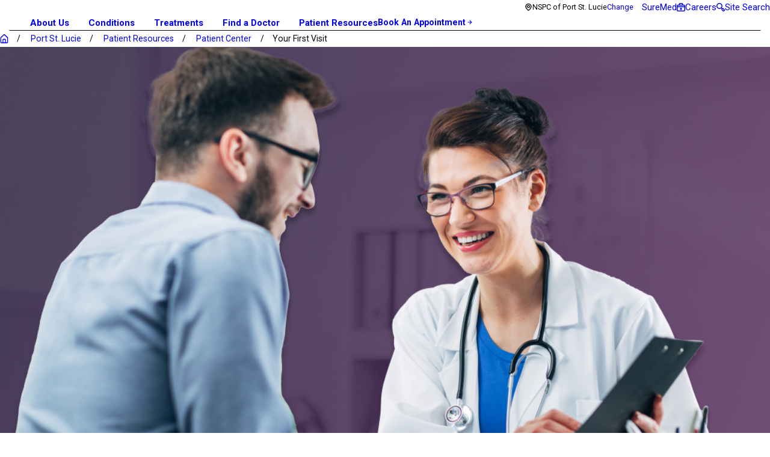

--- FILE ---
content_type: text/html; charset=utf-8
request_url: https://www.treatingpain.com/port-st-lucie/patient-resources/patient-center/your-first-visit/
body_size: 38645
content:
<!DOCTYPE html>
<html lang="en" data-anim="1" data-prlx="1" data-flr="1" data-i="x37dc20xp4z" data-is="6zczf9z9pgl" data-gmap="AIzaSyD9RxIAFFpAdGvsN49rqOZLQbeZ6BSLoL4" data-sa="c%2FynoolWR4gqQ98uyG2ZUeO524wZnUdcR3XTioIGK9Jdv5fcvSuUKvDGGd6F5ysYZoqUvPZq8hD9zDCaYL7RRfZM4jsaz6uMvdUkg%2Fa2gbUWKo6LH%2BYlqyz7F6q0OuIWjYG7cakV6FXZvfcfo2VV0CtDrJcjFvzmSYa%2BQ0qftCmjEqMZ">
<head>
	<title>Your First Visit | Port St. Lucie</title>
	<link rel="canonical" href="https://www.treatingpain.com/port-st-lucie/patient-resources/patient-center/your-first-visit/"/>
	<meta content="text/html; charset=utf-8" http-equiv="Content-Type"/>
	<meta content="initial-scale=1" name="viewport"/>
	<meta http-equiv="X-UA-Compatible" content="IE=edge,chrome=1"/>
	<meta name="description" content="Port St. Lucie is committed to a personalized approach to pain management. Learn more - Your First Visit."/>
	<meta property="og:type" content="website"/>
	<meta property="og:site_name" content="National Spine & Pain Centers"/>
	<meta property="og:url" content="https://www.treatingpain.com/port-st-lucie/patient-resources/patient-center/your-first-visit/"/>
	<meta property="og:title" content="Your First Visit | Port St. Lucie"/>
	<meta property="og:description" content="Port St. Lucie is committed to a personalized approach to pain management. Learn more - Your First Visit."/>
	<meta property="og:image" content="https://www.treatingpain.com/assets/social-share.jpg"/>
	<meta name="twitter:card" content="summary_large_image"/>
	<meta name="twitter:site" content="@TreatingPain"/>
	<meta name="twitter:title" content="Your First Visit | Port St. Lucie"/>
	<meta name="twitter:description" content="Port St. Lucie is committed to a personalized approach to pain management. Learn more - Your First Visit."/>
	<meta name="twitter:image" content="https://www.treatingpain.com/assets/social-share.jpg"/>
	<meta property="article:publisher" content="https://www.facebook.com/TreatingPain/"/>
	<meta name="audio-eye-hash" content="50caa2d8067ecf58b0c1fa0c0e6e471a"/>
	<style type="text/css">:root{--fnt-cnt-s:1.06rem;--fnt-cnt-lh:1.94;--fnt-itm-lh:1.94;--fnt-pl-s:1.2rem;--fnt-pl-s-mtp:1;--fnt-t-big-s:4.8rem;--fnt-t-big-lh:1;--fnt-t-big-s-mtp:1;--fnt-t-co-s:2.4rem;--fnt-t-co-lh:1.25;--fnt-t-co-s-mtp:1;--fnt-t-k-s:1.06rem;--fnt-t-k-lh:1.4;--fnt-t-k-s-mtp:1;--fnt-t-1-s:3.2rem;--fnt-t-1-lh:1;--fnt-t-1-s-mtp:1;--fnt-t-2-s:2.12rem;--fnt-t-2-lh:1.16;--fnt-t-2-s-mtp:1;--fnt-t-3-s:1.85rem;--fnt-t-3-lh:1.2;--fnt-t-3-s-mtp:1;--fnt-t-4-s:1.6rem;--fnt-t-4-lh:1.15;--fnt-t-4-s-mtp:1;--fnt-t-5-s:1.2rem;--fnt-t-5-lh:1.15;--fnt-t-5-s-mtp:1;--fnt-t-6-s:1.06rem;--fnt-t-6-lh:1.4;--fnt-t-6-s-mtp:1;--fnt-nv-pry-s:1.06rem;--fnt-nv-pry-lh:1;--fnt-nv-sec-s:1.06rem;--fnt-nv-sec-lh:1;--fnt-qte-s:1.6rem;--fnt-qte-lh:1.5;--fnt-qte-s-mtp:1;--fnt-atr-s:.8rem;--fnt-atr-lh:1;--fnt-atr-s-mtp:1;--fnt-phn-s:1.07rem;--fnt-phn-lh:1;--fnt-phn-s-mtp:1;--fnt-t-nt-s:0.86rem;--fnt-t-nt-lh:1.4;--fnt-t-nt-s-mtp:1;--tag-s:0.8rem;--btn-v1-s:1rem;--btn-v1-lh:1;--btn-v2-s:1rem;--btn-v2-lh:1;--fnt-frm-lh:1.2;}body{font-family:var(--fnt-m);line-height:var(--fnt-cnt-lh);text-wrap:pretty;}li{line-height:var(--fnt-itm-lh);}.cnt-stl{font-size:var(--fnt-cnt-s);}.fnt_pl{font-size:calc(var(--fnt-pl-s) * var(--fnt-pl-s-mtp));}small i{font-weight:300;}[class*="fnt_"]{display:block;font-style:normal;word-break:break-word;}section header em{font-style:normal;}section header > strong,section header > a > strong,section header > b,section header > a > b{display:block;}.fnt_t-big{font-family:var(--fnt-t-big-ff);font-size:calc(var(--fnt-t-big-s) * var(--fnt-t-big-s-mtp));letter-spacing:var(--fnt-t-big-ls);line-height:var(--fnt-t-big-lh);font-weight:var(--fnt-t-big-w);text-transform:var(--fnt-t-big-tt);text-wrap:balance;}.fnt_t-co{font-family:var(--fnt-t-co-ff);font-size:calc(var(--fnt-t-co-s) * var(--fnt-t-co-s-mtp));letter-spacing:var(--fnt-t-co-ls);line-height:var(--fnt-t-co-lh);font-weight:var(--fnt-t-co-w);text-transform:var(--fnt-t-co-tt);text-wrap:balance;}.fnt_t-k{font-family:var(--fnt-t-k-ff);font-size:calc(var(--fnt-t-k-s) * var(--fnt-t-k-s-mtp));letter-spacing:var(--fnt-t-k-ls);line-height:var(--fnt-t-k-lh);font-weight:var(--fnt-t-k-w);text-transform:var(--fnt-t-k-tt);}h1,.fnt_t-1,section header > :first-child:not( a,[class*='fnt_t'] ),section .cnt-stl:not(.xpnd) > :first-child:is( h1,h2,h3,h4,h5,h6 ){font-family:var(--fnt-t-1-ff);font-size:calc(var(--fnt-t-1-s) * var(--fnt-t-1-s-mtp));letter-spacing:var(--fnt-t-1-ls);line-height:var(--fnt-t-1-lh);font-weight:var(--fnt-t-1-w);text-transform:var(--fnt-t-1-tt);word-break:break-word;text-wrap:balance;}h2,.fnt_t-2,section header > *:nth-child(2):not( p,[class*='fnt_t'] ),section .cnt-stl > :nth-child(2):is( h1,h2,h3,h4,h5,h6 ){font-family:var(--fnt-t-2-ff);font-size:calc(var(--fnt-t-2-s) * var(--fnt-t-2-s-mtp));letter-spacing:var(--fnt-t-2-ls);line-height:var(--fnt-t-2-lh);font-weight:var(--fnt-t-2-w);text-transform:var(--fnt-t-2-tt);}h3,.fnt_t-3,aside header > *:first-child:not(a){font-family:var(--fnt-t-3-ff);font-size:calc(var(--fnt-t-3-s) * var(--fnt-t-3-s-mtp));letter-spacing:var(--fnt-t-3-ls);line-height:var(--fnt-t-3-lh);font-weight:var(--fnt-t-3-w);text-transform:var(--fnt-t-3-tt);}.fnt_t-4,.fnt_t-itm,.cnt-stl h4{font-family:var(--fnt-t-4-ff);font-size:calc(var(--fnt-t-4-s) * var(--fnt-t-4-s-mtp));letter-spacing:var(--fnt-t-4-ls);line-height:var(--fnt-t-4-lh);font-weight:var(--fnt-t-4-w);text-transform:var(--fnt-t-4-tt);}.fnt_t-5,.cnt-stl h5{font-family:var(--fnt-t-5-ff);font-size:calc(var(--fnt-t-5-s) * var(--fnt-t-5-s-mtp));letter-spacing:var(--fnt-t-5-ls);line-height:var(--fnt-t-5-lh);font-weight:var(--fnt-t-5-w);text-transform:var(--fnt-t-5-tt);}.fnt_t-6,.cnt-stl h6{font-family:var(--fnt-t-6-ff);font-size:calc(var(--fnt-t-6-s) * var(--fnt-t-6-s-mtp));letter-spacing:var(--fnt-t-6-ls);line-height:var(--fnt-t-6-lh);font-weight:var(--fnt-t-6-w);text-transform:var(--fnt-t-6-tt);}.fnt_nv-pry{font-family:var(--fnt-nv-pry-ff);font-size:var(--fnt-nv-pry-s);letter-spacing:var(--fnt-nv-pry-ls);font-weight:var(--fnt-nv-pry-w);text-transform:var(--fnt-nv-pry-tt);font-style:var(--fnt-nv-pry-fs);line-height:var(--fnt-nv-pry-lh);position:relative;display:inline-block;}.fnt_nv-pry:before{content:'';position:absolute;left:0;bottom:-22%;width:100%;height:5px;background-color:var(--text-color);opacity:0;transition:opacity var(--btn-trn-sp) var(--btn-trn-tf) 0s;}.fnt_nv-pry:is(:hover,:focus):before{opacity:1;}.fnt_nv-sec{font-family:var(--fnt-nv-sec-ff);font-size:var(--fnt-nv-sec-s);letter-spacing:var(--fnt-nv-sec-ls);font-weight:var(--fnt-nv-sec-w);text-transform:var(--fnt-nv-sec-tt);font-style:var(--fnt-nv-sec-fs);line-height:var(--fnt-nv-sec-lh);position:relative;display:inline-block;}.fnt_nv-sec:before{content:'';position:absolute;left:0;bottom:-25%;width:100%;height:1px;background-color:var(--text-color);opacity:0;transition:var(--btn-trn-sp) var(--btn-trn-tf) 0s;}.fnt_nv-sec:is(:hover,:focus):before{opacity:1;}.fnt_qte{font-family:var(--fnt-qte-ff);font-size:calc(var(--fnt-qte-s) * var(--fnt-qte-s-mtp));letter-spacing:var(--fnt-qte-ls);line-height:var(--fnt-qte-lh);font-weight:var(--fnt-qte-w);text-transform:var(--fnt-qte-tt);font-style:var(--fnt-qte-fs);}.fnt_atr{font-family:var(--fnt-atr-ff);font-size:calc(var(--fnt-atr-s) * var(--fnt-atr-s-mtp));letter-spacing:var(--fnt-atr-ls);line-height:var(--fnt-atr-lh);font-weight:var(--fnt-atr-w);text-transform:var(--fnt-atr-tt);font-style:var(--fnt-atr-fs);}.fnt_phn{font-family:var(--fnt-phn-ff);font-size:calc(var(--fnt-phn-s) * var(--fnt-phn-s-mtp));letter-spacing:var(--fnt-phn-ls);line-height:var(--fnt-phn-lh);font-weight:var(--fnt-phn-w);}.fnt_t-nt{font-family:var(--fnt-t-nt-ff);font-size:calc(var(--fnt-t-nt-s) * var(--fnt-t-nt-s-mtp));letter-spacing:var(--fnt-t-nt-ls);line-height:var(--fnt-t-nt-lh);font-weight:var(--fnt-t-nt-w);text-transform:var(--fnt-t-nt-tt);}.tag{font-family:var(--tag-ff);font-size:var(--tag-s);letter-spacing:var(--tag-ls);font-weight:var(--tag-w);text-transform:var(--tag-tt);line-height:1;}.btn{font-family:var(--btn-v1-ff);font-size:var(--btn-v1-s);letter-spacing:var(--btn-v1-ls);line-height:var(--btn-v1-lh);font-weight:var(--btn-v1-w);text-transform:var(--btn-v1-tt);}.btn.v2{font-family:var(--btn-v2-ff);font-size:var(--btn-v2-s);letter-spacing:var(--btn-v2-ls);line-height:var(--btn-v2-lh);font-weight:var(--btn-v2-w);text-transform:var(--btn-v2-tt);}fieldset li label:not([class*="fnt_"]){font-family:var(--fnt-frm-ff);letter-spacing:var(--fnt-frm-ls);line-height:var(--fnt-frm-lh);font-weight:var(--fnt-frm-w);text-transform:var(--fnt-frm-tt);font-size:1rem;}@media screen and (min-width: 700px){:root{--fnt-t-big-s-mtp:1;--fnt-t-co-s-mtp:1;--fnt-t-sb-s-mtp:1;--fnt-t-1-s-mtp:1;--fnt-phn-s-mtp:1;--fnt-pl-s-mtp:0.94;}}@media screen and (min-width: 1280px){:root{--fnt-t-big-s-mtp:1.44;--fnt-t-co-s-mtp:1.25;--fnt-t-sb-s-mtp:1.05;--fnt-t-k-s-mtp:1;--fnt-t-1-s-mtp:1.1;--fnt-t-2-s-mtp:1;--fnt-phn-s-mtp:0.94;--fnt-qte-s-mtp:1.26;}}@media screen and (min-width: 1500px){:root{--fnt-t-big-s-mtp:1.44;--fnt-t-1-s-mtp:1.49;--fnt-t-2-s-mtp:1.42;}}@media screen and (min-width: 1920px){:root{--fnt-t-big-s-mtp:1.44;--fnt-t-co-s-mtp:1.25;--fnt-t-sb-s-mtp:1.05;--fnt-t-1-s-mtp:1.49;--fnt-t-2-s-mtp:1.42;--fnt-t-3-s-mtp:1.08;--fnt-t-4-s-mtp:0.94;--fnt-t-5-s-mtp:0.94;--fnt-t-6-s-mtp:0.95;}}</style>
	<style type="text/css">:root{--primary:#1E1532;--secondary:#512E55;--accent:#3B2F56;--link:#705AA0;--text:#1E1532;--main-bg:#EFE8FF;--inner-bg:#FFFFFF;--buttons:#1E1532;--primary-alt:#1E1532;--secondary-alt:#512E55;--accent-alt:#3B2F56;--link-alt:#B39FE0;--text-alt:#FFFFFF;--main-bg-alt:#1E1532;--inner-bg-alt:#512E55;--black:#000000;}</style>
	<style type="text/css"></style>
	<style type="text/css">:root{--primary:#1E1532;--secondary:#512E55;--accent:#3B2F56;--link:#705AA0;--text:#1E1532;--main-bg:#EFE8FF;--inner-bg:#FFFFFF;--buttons:#1E1532;--primary-alt:#1E1532;--secondary-alt:#512E55;--accent-alt:#3B2F56;--link-alt:#B39FE0;--text-alt:#FFFFFF;--main-bg-alt:#1E1532;--inner-bg-alt:#512E55;--black:#000000;--fnt-t:'Roboto', sans-serif;--fnt-m:'Roboto', sans-serif;--fnt-t-big-ff:var(--fnt-t);--fnt-t-big-ls:0em;--fnt-t-big-w:700;--fnt-t-big-tt:none;--fnt-t-sb-ff:var(--fnt-t);--fnt-t-sb-ls:0em;--fnt-t-sb-w:900;--fnt-t-sb-tt:none;--fnt-t-co-ff:var(--fnt-t);--fnt-t-co-ls:0em;--fnt-t-co-w:700;--fnt-t-co-tt:none;--fnt-t-k-ff:var(--fnt-m);--fnt-t-k-ls:0.16em;--fnt-t-k-w:700;--fnt-t-k-tt:uppercase;--fnt-t-1-ff:var(--fnt-t);--fnt-t-1-ls:0em;--fnt-t-1-w:700;--fnt-t-1-tt:none;--fnt-t-2-ff:var(--fnt-m);--fnt-t-2-ls:0em;--fnt-t-2-w:700;--fnt-t-2-tt:none;--fnt-t-3-ff:var(--fnt-m);--fnt-t-3-ls:0em;--fnt-t-3-w:700;--fnt-t-3-tt:none;--fnt-t-4-ff:var(--fnt-m);--fnt-t-4-ls:0em;--fnt-t-4-w:700;--fnt-t-4-tt:none;--fnt-t-5-ff:var(--fnt-m);--fnt-t-5-ls:0em;--fnt-t-5-w:700;--fnt-t-5-tt:none;--fnt-t-6-ff:var(--fnt-m);--fnt-t-6-ls:0em;--fnt-t-6-w:700;--fnt-t-6-tt:none;--fnt-nv-pry-ff:var(--fnt-m);--fnt-nv-pry-ls:0em;--fnt-nv-pry-w:700;--fnt-nv-pry-tt:none;--fnt-nv-pry-fs:normal;--fnt-nv-sec-ff:var(--fnt-m);--fnt-nv-sec-ls:0em;--fnt-nv-sec-w:400;--fnt-nv-sec-tt:none;--fnt-nv-sec-fs:normal;--fnt-qte-ff:var(--fnt-m);--fnt-qte-ls:0.05em;--fnt-qte-w:400;--fnt-qte-tt:none;--fnt-qte-fs:italic;--fnt-atr-ff:var(--fnt-t);--fnt-atr-ls:0em;--fnt-atr-w:400;--fnt-atr-tt:none;--fnt-atr-fs:none;--fnt-phn-ff:var(--fnt-t);--fnt-phn-ls:0em;--fnt-phn-w:700;--fnt-t-nt-ff:var(--fnt-t);--fnt-t-nt-ls:0.02em;--fnt-t-nt-w:400;--fnt-t-nt-tt:none;--tag-ff:var(--fnt-m);--tag-ls:0em;--tag-w:400;--tag-tt:uppercase;--btn-v1-ff:var(--fnt-m);--btn-v1-ls:0em;--btn-v1-w:700;--btn-v1-tt:capitalize;--btn-v2-ff:var(--fnt-m);--btn-v2-ls:0em;--btn-v2-w:400;--btn-v2-tt:capitalize;--fnt-frm-ff:var(--fnt-m);--fnt-frm-ls:0.016em;--fnt-frm-w:400;--fnt-frm-tt:none;--full:100%;--half:50%;--third:33.333%;--fourth:25%;--fifth:20%;--sixth:16.666%;--seventh:14.285%;--two-3rds:66.666%;--three-4ths:75%;--three-8ths:37.5%;--five-8ths:62.5%;--four-5ths:80%;--min-fnt-s:0.938rem;--max-fnt-s:1rem;--clp-rng-1:0.7520rem;--clp-rng-2:0.7936vw;--clp-rng:calc(var(--clp-rng-1) + var(--clp-rng-2));--mn_wth:clamp(var(--mn_min), var(--mn-f), var(--mn_max));--mn_ch-w:67ch;--shf-off-a:calc(((100vw - clamp(var(--mn_min), var(--mn-f), var(--mn_max))) / 2));--opacity:var(--img-fg-o);--filter:saturate(var(--img-fg-sat)) sepia(var(--img-fg-sep)) brightness(var(--img-fg-brt)) contrast(var(--img-fg-con)) blur(var(--img-fg-blr));--flr-bx-dsp:none;--flr-bx-w:75;--flr-bx-w-mbl:75;--flr-bx-h:15;--flr-bx-h-mbl:(var(--flr-bx-h) * (var(--flr-bx-w-mbl) / var(--flr-bx-w)));--flr-mrg-tp:0rem;--flr-mrg-bt:1.5rem;--flr-bx-w-clc:calc((var(--flr-bx-w-mbl) * 1px) + (var(--flr-bx-w) - var(--flr-bx-w-mbl)) * ((100vw - 320px) / (1920 - 320)));--flr-bx-h-clc:calc((var(--flr-bx-h-mbl) * 1px) + (var(--flr-bx-h) - var(--flr-bx-h-mbl)) * ((100vw - 320px) / (1920 - 320)));--hvr-trns:transform var(--g-trn-sp) var(--g-trn-tf) 0s, opacity var(--g-trn-sp) var(--g-trn-tf) 0s, filter var(--g-trn-sp) var(--g-trn-tf) 0s;--hvr-y-amt:1rem;--valid-color:#8AC74C;--invalid-color:#F34039;--highlight-color:#0066EE;--sp-t-mpt-10:.2;--sp-t-mpt-20:.4;--sp-t-mpt-30:.6;--sp-t-mpt-40:.8;--sp-t-mpt-60:1.2;--sp-t-mpt-70:1.4;--sp-t-mpt-80:1.6;--sp-t-mpt-90:1.8;--ui-scroll-brd-rds:12px;--ui-scroll-w:0.278rem;--hdr-tb-arw-s:1.2rem;--hdr-mnu-btn-s:1.8rem;--hdr-phn-icn-s:1.5rem;--hdr-lg-mx-wd:178;--hdr-lg-mx-wd-mbl:170;--hdr-lg-mx-wd-clc:calc((var(--hdr-lg-mx-wd-mbl) * 1px) + (var(--hdr-lg-mx-wd) - var(--hdr-lg-mx-wd-mbl)) * ((100vw - 320px) / (1920 - 320)));--hdr-lg-mx-ht:65;--hdr-lg-mx-ht-mbl:120;--hdr-lg-mx-ht-clc:calc((var(--hdr-lg-mx-ht-mbl) * 1px) + (var(--hdr-lg-mx-ht) - var(--hdr-lg-mx-ht-mbl)) * ((100vw - 320px) / (1920 - 320)));--hdr-lg-sp:85;--hdr-lg-sp-lpt:50;--hdr-lg-sp-clc:calc((var(--hdr-lg-sp-lpt) * 1px) + (var(--hdr-lg-sp) - var(--hdr-lg-sp-lpt)) * ((100vw - 1280px) / (1920 - 1280)));--hdr-nv-sp:32;--hdr-nv-sp-lpt:32;--hdr-nv-sp-clc:calc((var(--hdr-nv-sp-lpt) * 1px) + (var(--hdr-nv-sp) - var(--hdr-nv-sp-lpt)) * ((100vw - 1280px) / (1920 - 1280)));--hdr-bnr-icn-sz:1.2em;--rvw-str-gp:3px;--rvw-str-clr:#FFD80A;--rvw-str-s:1.5rem;--rvw-str-o:0.5;--vls-hm-icn-s:1.55rem;}html{font-size:clamp(var(--min-fnt-s), var(--clp-rng), var(--max-fnt-s));-webkit-tap-highlight-color:transparent;-webkit-font-smoothing:antialiased;text-size-adjust:100%;scroll-behavior:smooth;}*,::before,::after{box-sizing:border-box;}body{font-size:100%;margin:0px;overflow-x:clip;}ol,ul{list-style:none;padding:0px;margin:0px;}a[href^="tel"]{cursor:default;}img{max-width:100%;}.rlt{position:relative;}.blk{display:block;}[class*="gp_sp"]{gap:var(--grd-sp-dyn);}[class*="gp_sp"][class*="-sml"]{--grd-sp-dyn:var(--grd-sp-sml);}svg{height:1em;width:1em;fill:currentcolor;}svg *{pointer-events:none;}[class*="prlx"],[class*="anm_"]{will-change:transform, opacity;}img,video,source{transition:filter var(--g-trn-sp) var(--g-trn-tf) .3s, opacity var(--g-trn-sp) var(--g-trn-tf) .3s;}section{position:relative;}[class*="mn_"]{width:100%;max-width:var(--mn_wth);margin-inline:auto;position:relative;}[class*="sw-"],[class*="flx-at-"][class*="sw-"]{display:none;}[class*="hd-"]{display:block;}.full{width:var(--full);}.half{width:var(--half);}.third{width:var(--third);}.two-thirds{width:var(--two-3rds);}.five-8ths{width:var(--five-8ths);}a{text-decoration:none;transition:color var(--g-trn-sp) var(--g-trn-tf) 0s;}button{border:none;text-align:inherit;font-family:inherit;font-size:inherit;line-height:inherit;outline:none;cursor:pointer;margin:0px;padding:0px;background-color:transparent;color:inherit;}.dk-lg,.lt-lg,.lt-bg .bg-bx:not(.lk-bg) .dk-lg,.dk-bg .bg-bx:not(.lk-bg) .lt-lg{display:none;}.lt-bg .dk-lg,.dk-bg .lt-lg,.lt-bg :is(.ulk-bg,.alt-bg) .lt-lg,.dk-bg :is(.ulk-bg,.alt-bg) .dk-lg{display:block;}img{display:block;}picture{display:block;}picture source{width:0px;}picture img{width:100%;}picture img:where([src*=".jpg"],[src*=".webp"]),picture img.static-map{object-fit:cover;}picture img[src*=".png"]:not(.static-map),picture img[src*=".webp"].png{object-fit:contain;}.bg{position:absolute;left:0px;top:0px;width:100%;height:100%;overflow:hidden;}.bg img{position:relative;left:50%;top:50%;width:calc(100% + 2px);height:calc(100% + 2px);transform:translate(-50%, -50%);}.bg-bx{position:relative;z-index:1;}[class*="ta_"]{text-align:center;}[class*="bdr_"]{border-color:hsl(from var(--text-color) h s l / var(--bdr-clr-o));border-style:var(--bdr-stl);border-width:0px;}.bdr_bt{border-bottom-width:var(--bdr-w);}[class*="bdr-rds"]{border-radius:calc(var(--bdr-rds) * var(--bdr-tl-rds)) calc(var(--bdr-rds) * var(--bdr-tr-rds)) calc(var(--bdr-rds) * var(--bdr-br-rds)) calc(var(--bdr-rds) * var(--bdr-bl-rds));}.bx-sdw{box-shadow:var(--bx-sdw-x) var(--bx-sdw-y) var(--bx-sdw-blr) hsl(from var(--black) h s l / var(--bx-sdw-o));}picture img{opacity:var(--opacity);filter:var(--filter);}.bg-image,.ovrly{--opacity:var(--img-bg-o);--filter:saturate(var(--img-bg-sat)) sepia(var(--img-bg-sep)) brightness(var(--img-bg-brt)) contrast(var(--img-bg-con)) blur(var(--img-bg-blr));}[class*="ta_"]{@media screen and (min-width: 1280px){&[class*="l-1280"]{& .input-text #Consent+small{text-align:left;}}&[class*="r-1280"]{& .input-text #Consent+small{text-align:right;}}}}.lt-bg,.dk-bg :is(.ulk-bg,.alt-bg){--background:var(--main-bg);--inner-theme:var(--inner-bg);--blt-clr:var(--buttons);--text-color:var(--text);--link-color:var(--link);--link-hover:var(--text);--fnt-t-big:var(--text);--fnt-t-co:var(--text);--fnt-t-sb:var(--text);--fnt-t-k:var(--text);--fnt-t-1:var(--text);--fnt-t-2:var(--text);--fnt-t-3:var(--text);--fnt-t-4:var(--text);--fnt-t-5:var(--text);--fnt-t-6:var(--text);--fnt-t-nt:var(--text);--fnt-qte:var(--text);--fnt-atr:var(--text);--fnt-phn:var(--text);--frm-lbl:var(--text);--fnt_nv-pry:var(--text);--fnt_nv-sec:var(--text);--flr-hdr-clr:var(--accent);}.lt-bg .ulk-bg,.lt-bg .alt-bg,.dk-bg :is(.ulk-bg,.alt-bg) .ulk-bg,.dk-bg :is(.ulk-bg,.alt-bg) .alt-bg{--text-color:var(--text-alt);--link-color:var(--link-alt);}.lt-bg .ulk-bg,.dk-bg :is(.ulk-bg,.alt-bg) .ulk-bg{--inner-theme:var(--main-bg-alt);}.lt-bg .alt-bg,.dk-bg :is(.ulk-bg,.alt-bg) .alt-bg{--inner-theme:var(--main-bg-alt);}.lt-bg .clr-swp,.dk-bg :is(.ulk-bg,.alt-bg) .clr-swp{--link-color:var(--text-color);--link-hover:var(--link);}.lt-bg .btn-clr,.dk-bg :is(.ulk-bg,.alt-bg) .btn-clr{--background:var(--buttons);--text-color:var(--text-alt);@media(hover: hover){&:is(a:hover,a:focus-visible),& a:is(:hover,:focus-visible){--background:var(--main-bg-alt);--text-color:var(--text-alt);--link-hover:var(--text-color);}}}.lt-bg .clr-lnk,.dk-bg :is(.ulk-bg,.alt-bg) .clr-lnk{--text-color:var(--link);}.lt-bg .clr-txt,.dk-bg :is(.ulk-bg,.alt-bg) .clr-txt{--text-color:var(--text);}.dk-bg,.lt-bg :is(.ulk-bg,.alt-bg){--background:linear-gradient(103deg, #1E1532 4.74%, #512E55 101.35%);--inner-theme:var(--inner-bg-alt);--blt-clr:var(--text-alt);--text-color:var(--text-alt);--link-color:var(--link-alt);--link-hover:var(--text-alt);--fnt-t-big:var(--text-alt);--fnt-t-co:var(--text-alt);--fnt-t-sb:var(--text-alt);--fnt-t-k:var(--text-alt);--fnt-t-1:var(--text-alt);--fnt-t-2:var(--text-alt);--fnt-t-3:var(--text-alt);--fnt-t-4:var(--text-alt);--fnt-t-5:var(--text-alt);--fnt-t-6:var(--text-alt);--fnt-qte:var(--text-alt);--fnt-atr:var(--text-alt);--fnt-phn:var(--text-alt);--frm-lbl:var(--text-alt);--fnt_nv-pry:var(--text-alt);--fnt_nv-sec:var(--text-alt);--flr-hdr-clr:var(--accent-alt);}.dk-bg.alt-bg,.lt-bg :is(.ulk-bg,.alt-bg).alt-bg{--background:var(--main-bg-alt);--inner-theme:linear-gradient(103deg, #1E1532 4.74%, #512E55 101.35%);}.dk-bg .ulk-bg,.dk-bg .alt-bg,.lt-bg :is(.ulk-bg,.alt-bg) .ulk-bg,.lt-bg :is(.ulk-bg,.alt-bg) .alt-bg{--text-color:var(--text);--link-color:var(--link);}.dk-bg .ulk-bg,.lt-bg :is(.ulk-bg,.alt-bg) .ulk-bg{--inner-theme:var(--inner-bg);}.dk-bg .clr-swp,.lt-bg :is(.ulk-bg,.alt-bg) .clr-swp{--link-color:var(--text-color);--link-hover:var(--link-alt);}.dk-bg .clr-lnk,.lt-bg :is(.ulk-bg,.alt-bg) .clr-lnk{--text-color:var(--link-alt);}.dk-bg:not(.alt-bg) .lk-bg{--inner-theme:var(--main-bg-alt);}:where(.lt-bg,.dk-bg){background:var(--background);color:var(--text-color);@media(hover: hover){& a:is(:hover,:focus-visible,.selected),& button:is(:hover,:focus-visible),& [data-role="arrows"] button:is(:hover,:focus-visible){color:var(--link-hover);}}}:where(.lt-bg,.dk-bg) .bg-bx:not(.no-bg,.bdr-bg){background:var(--inner-theme);color:var(--text-color);}:where(.lt-bg,.dk-bg) .bg-bx:not(.no-bg,.bdr-bg) .bg-bx{--inner-theme:var(--background);}:where(.lt-bg,.dk-bg) a,:where(.lt-bg,.dk-bg) button{color:var(--link-color);}:where(.lt-bg,.dk-bg) :is(h1,h2,h3,h4,h5,h6,[class*="fnt_"]:not(a),header > :first-child:not(a)){color:var(--title-color);}:where(.lt-bg,.dk-bg) .fnt_t-big{--title-color:var(--fnt-t-big);}:where(.lt-bg,.dk-bg) h1,:where(.lt-bg,.dk-bg) .fnt_t-1,:where(.lt-bg,.dk-bg) header> :first-child:not(a,[class*="fnt_t"]),:where(.lt-bg,.dk-bg) .cnt-stl> :first-child:is(h1,h2,h3,h4,h5,h6){--title-color:var(--fnt-t-1);}:where(.lt-bg,.dk-bg) h2,:where(.lt-bg,.dk-bg) .fnt_t-2,:where(.lt-bg,.dk-bg) header> :nth-child(2):not(p),:where(.lt-bg,.dk-bg) .cnt-stl> :nth-child(2):is(h1,h2,h3,h4,h5,h6){--title-color:var(--fnt-t-2);}:where(.lt-bg,.dk-bg) h4,:where(.lt-bg,.dk-bg) .fnt_t-4,:where(.lt-bg,.dk-bg) .fnt_t-itm{--title-color:var(--fnt-t-4);}:where(.lt-bg,.dk-bg) h6,:where(.lt-bg,.dk-bg) .fnt_t-6,:where(.lt-bg,.dk-bg) .fnt_t-nt{--title-color:var(--fnt-t-6);}:where(.lt-bg,.dk-bg) .fnt_nv-pry{color:var(--fnt_nv-pry);}:where(.lt-bg,.dk-bg) .fnt_nv-sec{color:var(--fnt_nv-sec);}:where(.lt-bg,.dk-bg) .btn-clr{background-color:var(--background);color:var(--text-color);transition:background-color var(--btn-trn-sp) var(--btn-trn-tf) 0s, color var(--btn-trn-sp) var(--btn-trn-tf) 0s;}:where(.lt-bg,.dk-bg) [class^="clr"]{color:var(--text-color);}[class*="flx"]{align-items:stretch;align-content:space-around;display:flex;}[class*="flx"][class*="flx-at-"]:not([class*="sw-"]){display:block;}[class*="flx"]:is(.f_gp)> :has(.cnt-stl),[class*="flx"] .ato{flex:1 1 auto;}[class*="flx"] .fit{flex:0 0 auto;}.f_c{justify-content:center;}.f_r{justify-content:flex-end;}.f_sb{justify-content:space-between;}.f_gp{column-gap:var(--flx-gap);}.f_gp>.half{width:calc(var(--half) - (var(--flx-gap) / 2));}.f_m{align-items:center;}.f_wrp{flex-wrap:wrap;}.f_nln{display:inline-flex;}:has(> .grd){container-type:inline-size;}.grd{--itm-val:100;--itm-w:calc(var(--itm-val) * 1%);--itm-grw:1;display:flex;flex-wrap:wrap;@container(width >=35rem){&:not([class*="mx-"]){--itm-val:50;}&.mx-6{--itm-val:33.333;}&.mx-7{--itm-val:25;}}@container(width >=50rem){&.mx-2,&.mx-3,&.mx-4{--itm-val:50;}&:not([class*="mx-"]){--itm-val:33.333;}&.mx-6{--itm-val:25;}}@container(width >=78rem){&.mx-3{--itm-val:33.333;}&.mx-4{--itm-val:25;}&:not([class*="mx-"]){--itm-val:20;}&.mx-6{--itm-val:16.66667;}&.mx-7{--itm-val:14.285;}}}.grd[class*="gp_sp"]{--itm-w:calc(var(--itm-val) * 1% - (var(--grd-sp-dyn) * ((100 - var(--itm-val)) * .01)));}.grd>*{flex:var(--itm-grw) 0 var(--itm-w);}[class*="pd_v"]{--pd-v:clamp(var(--sp-vp-min), var(--sp-vp), var(--sp-vp-max));padding-block:var(--pd-v);@media screen and (min-width: 700px){&[class*="v-30"]{--pd-v:clamp(calc(var(--sp-vp-min) * 0.5), var(--sp-vp), calc(var(--sp-vp-max) * 0.5));}}}[class*="pd_v"][class*="v-70"]{--pd-v:clamp(calc(var(--sp-vp-min) * 1.5), var(--sp-vp), calc(var(--sp-vp-max) * 1.5));}[class*="pd_h"]{--pd-h:clamp(var(--sp-hp-min), var(--sp-hp), var(--sp-hp-max));padding-inline:var(--pd-h);}.mrg_tp{margin-top:var(--sp-vm-clc);}.mrg_tp-10{margin-top:calc(var(--sp-vm-clc) * var(--sp-t-mpt-10));}.mrg_tp-20{margin-top:calc(var(--sp-vm-clc) * var(--sp-t-mpt-20));}.mrg_tp-30{margin-top:calc(var(--sp-vm-clc) * var(--sp-t-mpt-30));}.mrg_tp-40{margin-top:calc(var(--sp-vm-clc) * var(--sp-t-mpt-40));}.mrg_bt-0{margin-bottom:0px;}.mrg_bt-10{margin-bottom:calc(var(--sp-vm-clc) * var(--sp-t-mpt-10));}.mrg_bt-20{margin-bottom:calc(var(--sp-vm-clc) * var(--sp-t-mpt-20));}.mrg_bt-40{margin-bottom:calc(var(--sp-vm-clc) * var(--sp-t-mpt-40));}.mrg_bt-70{margin-bottom:calc(var(--sp-vm-clc) * var(--sp-t-mpt-70));}.mrg_bt-80{margin-bottom:calc(var(--sp-vm-clc) * var(--sp-t-mpt-80));}.pd_tp{padding-top:var(--sp-qk);}.pd_tp-10{padding-top:calc(var(--sp-qk) * var(--sp-t-mpt-10));}.pd_tp-30{padding-top:calc(var(--sp-qk) * var(--sp-t-mpt-30));}.pd_tp-40{padding-top:calc(var(--sp-qk) * var(--sp-t-mpt-40));}.pd_tp-80{padding-top:calc(var(--sp-qk) * var(--sp-t-mpt-80));}.pd_bt{padding-bottom:var(--sp-qk);}.pd_bt-30{padding-bottom:calc(var(--sp-qk) * var(--sp-t-mpt-30));}.pd_bt-40{padding-bottom:calc(var(--sp-qk) * var(--sp-t-mpt-40));}.pd_bt-80{padding-bottom:calc(var(--sp-qk) * var(--sp-t-mpt-80));}.mrg_lt{margin-left:var(--sp-qk);}.mrg_lt-90{margin-left:calc(var(--sp-qk) * var(--sp-t-mpt-90));}.mrg_rt{margin-right:var(--sp-qk);}.mrg_rt-90{margin-right:calc(var(--sp-qk) * var(--sp-t-mpt-90));}.hdr.v1 .sc-icn{font-size:1.6rem;color:var(--primary);}.ui-scroll{overflow:auto;}#HeaderZone{z-index:10;position:relative;}.hdr .tp-lg{max-width:var(--hdr-lg-mx-wd-clc);}.hdr .tp-lg img{max-height:var(--hdr-lg-mx-ht-clc);}.hdr .mnu-btn{position:relative;cursor:pointer;font-size:var(--hdr-mnu-btn-s);color:var(--primary);}.hdr .btn-tp{top:0px;right:0px;z-index:4;position:fixed;padding:1.222rem;visibility:hidden;transform:translateX(100%);transition-property:;transition-duration:;transition-timing-function:;transition-delay:;transition-behavior:allow-discrete;}.stps.v1{z-index:2;}.stps.v1 .third{width:30%;}.stps.v1 .five-8ths{width:66%;}.stps.v1 ol li:nth-child(1) .fnt_t-big{color:rgb(247, 149, 61);}.stps.v1 ol li:nth-child(2) .fnt_t-big{color:rgb(112, 90, 160);}.stps.v1 ol li:nth-child(3) .fnt_t-big{color:rgb(77, 135, 199);}.stps.v1 ol li:nth-child(4) .fnt_t-big{color:rgb(178, 189, 62);}main{--vls-icn-s:3rem;}a:is(.btn){transition:none;}@media screen and (min-width: 700px){[class*="flx"][class*="-at-700"]:not([class*="sw-"]){display:flex;}[class*="flx"][class*="-at-700"]:not([class*="sw-"])>*{margin-block:0px !important;}:root{--fnt-s-mtp:.9375;--min-fnt-s:calc(1rem * var(--fnt-s-mtp));--max-fnt-s:calc(1.063rem * var(--fnt-s-mtp));--clp-rng-1:calc(0.5590rem * var(--fnt-s-mtp));--clp-rng-2:calc(1.0080vw * var(--fnt-s-mtp));}}@media screen and (min-width: 1280px){.mn_wd{max-width:clamp(var(--mn_min), var(--mn-w), var(--mn_max));}.sw-1280[class*="flx-at-1280"]{display:flex;}.sw-1280:not([class*="flx-at-1280"]){display:block;}.hd-1280{display:none;}[class*="flx"][class*="-at-1280"]:not([class*="sw-"]){display:flex;}[class*="flx"][class*="-at-1280"]:not([class*="sw-"])>*{margin-block:0px !important;}.hdr .tp-lg{margin-right:var(--hdr-lg-sp-clc);}.hdr .nv>ul:not(.mnu-nv)>li{margin-right:var(--hdr-nv-sp-clc);}.hdr .nv:last-child>ul li:last-child{margin-right:0px;}.hdr .fly-nv{max-width:25rem;min-width:15rem;width:max-content;max-height:calc(-12rem + 100dvh);position:absolute;left:0px;top:100%;opacity:0;overflow-y:auto;visibility:hidden;display:block;transition-property:;transition-duration:;transition-timing-function:;transition-delay:;transition-behavior:allow-discrete;}.overlap #HeaderZone{position:absolute;width:100%;top:0px;left:0px;}.overlap #HeaderZone .hdr{background-color:transparent;}:root{--min-fnt-s:calc(0.938rem * var(--fnt-s-mtp));--max-fnt-s:calc(1.063rem * var(--fnt-s-mtp));--clp-rng-1:calc(0.2107rem * var(--fnt-s-mtp));--clp-rng-2:calc(0.9091vw * var(--fnt-s-mtp));--mn_wth:var(--mn_max);--vls-hm-icn-s:2rem;}}@media screen and (min-width: 1920px){body{margin:0px auto;}:root{--fnt-s-mtp:.89;--min-fnt-s:calc(1.125rem * var(--fnt-s-mtp));--max-fnt-s:calc(1.375rem * var(--fnt-s-mtp));--clp-rng-1:calc(-0.3295rem * var(--fnt-s-mtp));--clp-rng-2:calc(1.2121vw * var(--fnt-s-mtp));}}@media screen and (max-width: 1279px){[class*="flx"][class*="-at-1280"]> :not(svg,.full-mbl,.btn){margin-inline:0px;width:100% !important;max-width:100% !important;}.hdr .mbl-mnu{position:fixed;width:83%;height:100dvh;left:0px;right:auto;overflow:auto;padding-top:0.811rem;padding-bottom:4rem;translate:-100%;border:none;transition:translate var(--g-trn-sp) var(--g-trn-tf), display var(--g-trn-sp) var(--g-trn-tf) allow-discrete, overlay var(--g-trn-sp) var(--g-trn-tf) allow-discrete;}.hdr .mbl-mnu .mbl-mnu{width:75%;}.hdr .mbl-mnu .mbl-nv{flex:1 1 auto;}.hdr .mbl-mnu button{color:var(--text-color);}.hdr .lg-bx{width:100%;}.hdr.lt-bg .nv{background-color:var(--inner-bg);}}@media screen and (max-width: 699px){[class*="flx"][class*="-at-700"][class*="gp_sp"]>*+*{margin-top:var(--grd-sp-dyn);}[class*="flx"][class*="-at-700"]> :not(svg,.full-mbl,.btn){margin-inline:0px;width:100% !important;max-width:100% !important;}.stps.v1 ol li>div{display:flex;align-items:flex-start;}.stps.v1 ol li>div .stp-icn{margin-right:1.1rem;}}@media screen and (min-width: 1280px){#MainstageV2{padding-top:168px;}}.tp-lg img{aspect-ratio:2.736111111111111;}</style>
	<style type="text/css">:where(.lt-bg,.dk-bg) :where(h1 > em,.fnt_t-k){--title-color:var(--fnt-t-k);}.f_clm{flex-direction:column;}.mstg-tls .inf .btn-con{margin-top:var(--mstg-tls-mrg-tp-sp-4-clc);}main{--cta-icn-s:3rem;}main{--srv-tls-img-o:0.6;--srv-tls-icn-s:3rem;}@media screen and (min-width: 1280px){.mn_tn{max-width:clamp(var(--mn_min-t), var(--mn-t), var(--mn_max));}.mstg.v1 .mn_wd{--con-w:clamp(var(--mn_min), var(--mn-w), var(--mn_max));--shf-off-a:calc(((100vw - var(--con-w)) / 2) - 1rem);}.mstg.v1 .mn_tn{--con-w:clamp(var(--mn_min), var(--mn-t), var(--mn_max));--shf-off-a:calc(((100vw - var(--con-w)) / 2) - 1rem);}.mstg.v1 .inf{padding-left:var(--shf-off-a);}}@media screen and (max-width: 1279px){section.full-mbl{padding-block:0px;}}address{font-style:normal;}.hdn{overflow:hidden;}[class*="gp_sp"]>.half{width:calc(var(--half) - (var(--grd-sp-dyn) * 0.5));}[class*="gp_sp"]>.third{width:calc(var(--third) - (var(--grd-sp-dyn) * 0.667));}.three-8ths{width:var(--three-8ths);}.bg-bx.no-bg{padding:0px;box-shadow:none !important;border-radius:unset !important;}[data-role="list"]:has(.crd:is(.no-bg,.bdr-bg)){filter:none;}.crd{border-radius:calc(var(--bdr-rds-crd) * var(--bdr-tl-rds-crd)) calc(var(--bdr-rds-crd) * var(--bdr-tr-rds-crd)) calc(var(--bdr-rds-crd) * var(--bdr-br-rds-crd)) calc(var(--bdr-rds-crd) * var(--bdr-bl-rds-crd));overflow:hidden;}[data-role="list"]:has(.crd){filter:drop-shadow(var(--bx-sdw-crd-x) var(--bx-sdw-crd-y) var(--bx-sdw-crd-blr) hsl(from var(--black) h s l / var(--bx-sdw-crd-o)));}[data-role="list"]:has(.crd) .crd{box-shadow:none !important;}.crd{box-shadow:var(--bx-sdw-crd-x) var(--bx-sdw-crd-y) var(--bx-sdw-crd-blr) hsl(from var(--black) h s l / var(--bx-sdw-crd-o));}li picture:not(.ovrly) img{opacity:1 !important;filter:none !important;}.cnt-stl{--bullet-size:0.7rem;--spl-lst-gp:.5rem;@media screen and (min-width: 700px){& .spl-lst> :where(ul,ol),& .spl-lst:where(ul,ol){display:flex;flex-wrap:wrap;justify-content:space-between;gap:var(--spl-lst-gp);}& .spl-lst li{width:calc(var(--half) - (var(--spl-lst-gp) / 2));&:nth-child(2){margin-top:0px;}}}}.cnt-stl :is(ul,ol):is(ul) li{position:relative;padding-left:1.5rem;font-weight:700;}.cnt-stl :is(ul,ol):is(ul) li::before{content:"";position:absolute;top:0.6rem;left:0px;width:var(--bullet-size);height:var(--bullet-size);border-radius:50%;background-image:url("/assets/content/Bullet-List-Bullet.png");background-size:cover;background-position:center center;background-repeat:no-repeat;background-color:transparent;}.cnt-stl :is(ul,ol) li{margin-top:0.75rem;}.cnt-stl :is(ul,ol) li:first-of-type{margin-top:0px;}.dk-bg .cnt-stl ul li::before,.lt-bg :is(.ulk-bg,.alt-bg) .cnt-stl ul li::before{background-color:var(--inner-bg);}:where(.lt-bg,.dk-bg) h3,:where(.lt-bg,.dk-bg) .fnt_t-3{--title-color:var(--fnt-t-3);}:where(.lt-bg,.dk-bg) h5,:where(.lt-bg,.dk-bg) .fnt_t-5{--title-color:var(--fnt-t-5);}:where(.lt-bg,.dk-bg) [href^="tel"]:not([class*="btn"]){--link-color:var(--fnt-phn);--link-hover:var(--fnt-phn);}:where(.lt-bg,.dk-bg) .cnt-stl ul li::before{background-color:var(--blt-clr);}:where(.lt-bg,.dk-bg) [data-role="arrows"] button{color:var(--link-color);}h1,h2,h3,h4,h5,h6{margin:0px;}.cnt-stl{@media screen and (max-width: 1279px){& figure.image img,& img[class*="media-"]{width:100%;}}}.cnt-stl :where(h1,h2,h3,h4,h5,h6){margin-block:var(--g-cnt-ttl-ttl-m);}.cnt-stl :is(p,ol,ul){margin-block:var(--g-cnt-ttl-cnt-m);}.cnt-stl> :first-child{margin-top:0px;}.cnt-stl> :last-child{margin-bottom:0px;}.f_t{align-items:flex-start;}.f_rev{flex-direction:row-reverse;}.mrg_bt{margin-bottom:var(--sp-vm-clc);}.mrg_bt-30{margin-bottom:calc(var(--sp-vm-clc) * var(--sp-t-mpt-30));}.hdr.v1 .chng{font-size:0.9rem;}.home-phy.v1{--rvw-str-clr:#fff;}.home-phy.v1 .rating-cont{width:65%;}.home-phy.v1 .lft{border-bottom:1px solid var(--inner-bg);}[class*="asp_"]{width:100%;}[class*="asp_"].asp_9-16 :where(img,video,.imap,iframe){aspect-ratio:9 / 16;}[data-role="scroller"].start.end [data-role="arrows"],[data-role="scroller"]:not(.s-active) [data-role="arrows"],[data-role="scroller"].tabbing [data-role="arrows"]{display:none !important;}[data-role="scroller"].start [data-action="Prev"],[data-role="scroller"].end [data-action="Next"]{opacity:0.5;pointer-events:none;}[data-role="arrows"]{gap:var(--sp-qk);}[data-role="arrows"] svg{font-size:var(--sl-sa-s);transition:color var(--g-trn-sp) var(--g-trn-tf) 0s;}.sub-cnt.v1 picture{position:sticky;top:10%;}@media screen and (min-width: 700px){.home-phy.v1 .rating-cont{width:initial;}}@media screen and (min-width: 1280px){.home-phy.v1 .lft{padding-right:3rem;border-right:1px solid var(--inner-bg);border-bottom:none;}}@media screen and (min-width: 1280px){#LocalMainstageV2{padding-top:181px;}}[class*="bdr-rds"] .bg{border-radius:inherit;}.f_gp>.third{width:calc(var(--third) - (var(--flx-gap) / 2));}.f_gp>.five-8ths{width:calc(var(--five-8ths) - (var(--flx-gap) / 2));}[class*="pd_h"][class*="h-70"]{--pd-h:clamp(calc(var(--sp-hp-min) * 1.5), var(--sp-hp), calc(var(--sp-hp-max) * 1.5));}.pd_tp-60{padding-top:calc(var(--sp-qk) * var(--sp-t-mpt-60));}.brd-cmb ol li+li::before{content:"/";margin-left:1em;margin-right:1em;}.brd-cmb ol li.active span{color:var(--link-color);}.sd-nv.s1 nav ul.el-panel{max-height:30rem;overflow-y:auto;}.sd-cta.v1 ul li a>div{padding-left:12rem;}@media screen and (min-width: 1280px){:where(.sd-zn,.cnt-zn)>*+*{margin-top:calc(var(--sp-vm-clc) * 1.6);}.bx-sdw-dsk:not([src*=".png"]){box-shadow:var(--bx-sdw-dsk-x) var(--bx-sdw-dsk-y) var(--bx-sdw-dsk-blr) hsl(from var(--black) h s l / var(--bx-sdw-dsk-o));}body:not(.home) .hdr.v1::before{content:"";position:absolute;bottom:0px;left:50%;transform:translateX(-50%);width:97.6%;height:1px;background-color:var(--black);}}@media screen and (max-width: 1279px){section.full-mbl .mbl-fx,section.full-mbl:has([class*="mn_"] > .full-mbl.no-bg:only-child){padding-block:var(--sp-vp-mmc);}section.full-mbl .full-mbl{width:calc(1px + 100vw);left:50%;transform:translateX(-50%);}section.full-mbl .full-mbl>[class*="pd_h"],section.full-mbl .full-mbl[class*="pd_h"]{padding-left:var(--shf-off-a);padding-right:var(--shf-off-a);}section.full-mbl aside .full-mbl.bg-bx>[class*="pd_v"],section.full-mbl aside .full-mbl.bg-bx[class*="pd_v"]{padding-bottom:var(--sp-vp-mmc);}.bdr-rds-dsk{--bdr-rds:0;}.brd-cmb ol li:is(:last-child:not(:nth-child(2)),:nth-last-child(n+3):not(:first-child)){display:none;}}[data-role="btn"]{cursor:pointer;}.bdr_tp{border-top-width:var(--bdr-w);}.xpnd+a.rd-mr[data-role="btn"]{display:inline-flex;}@media screen and (min-width: 1280px){.mn_ch{max-width:var(--mn_ch-w);}}[class*="gp_sp"][class*="-lrg"]{--grd-sp-dyn:var(--grd-sp-lrg);}:where(img,svg)[class*="ta_"]{margin-left:auto;margin-right:auto;}.hvr_und{position:relative;}.hvr_und::before{content:"";position:absolute;width:100%;height:var(--bdr-w);bottom:0px;left:0px;background-color:var(--text-color);transform:scaleX(0.65);opacity:0;transform-origin:0px 50%;transition:var(--hvr-trns);}section header> :first-child+ :where(p,h2,h3,h4,h5,strong){margin-top:var(--g-cnt-ttl-ttl-m);}:where(.cnt-stl,.cpn) a:not(.btn){color:inherit;position:relative;display:inline;padding-inline:0px;text-decoration:underline;@media screen and (min-width: 1025px){&:is(:hover,:focus){text-decoration:none;}}}:where(.cnt-stl,.cpn) a:not(.btn)::before{display:none;}.pd_tp-90{padding-top:calc(var(--sp-qk) * var(--sp-t-mpt-90));}.pd_bt-90{padding-bottom:calc(var(--sp-qk) * var(--sp-t-mpt-90));}.ftr{--ftr-lg-mx-wd:228;--ftr-lg-mx-wd-mbl:170;--ftr-lg-mx-wd-clc:calc((var(--ftr-lg-mx-wd-mbl) * 1px) + (var(--ftr-lg-mx-wd) - var(--ftr-lg-mx-wd-mbl)) * ((100vw - 320px) / (1920 - 320)));@media screen and (max-width: 1279px){& .ta_l-1280 .ftr-lg{margin-inline:auto;}}@media screen and (max-width: 699px){& .ta_l-700 .ftr-lg{margin-inline:auto;}}}.ftr .ftr-lg{max-width:var(--ftr-lg-mx-wd-clc);height:min-content;}.ftr .lg-con .ftr-lg{max-width:var(--ftr-lg-mx-wd-clc) !important;height:min-content;}.scp-ftr{--disc-w:111ch;--scp-ftr-nav-d:block;--background:#FFFFFF;--text-color:#191919;}.scp-ftr.dk-bg{--background:#191919;--text-color:#86898F;}.scp-ftr nav{display:var(--scp-ftr-nav-d);}.cmng-sn.v2>div{position:relative;z-index:3;}.cmng-sn.v2 img{opacity:1;}.cmng-sn.v2 .bg.tp{z-index:1;left:auto;right:-20%;}.cmng-sn.v2 .bg.bt{z-index:0;left:auto;right:-25%;}@media screen and (min-width: 1280px){.ta_l-1280{text-align:left;}:where(img,svg).ta_l-1280{margin-right:auto;margin-left:0px;}.ftr.v2 .lg-con::before{content:"";position:absolute;right:-7.59vw;top:0px;height:100%;width:1px;background-color:var(--inner-bg);}.scp-ftr small{max-width:var(--disc-w);}}@media screen and (max-width: 1279px){[class*="flx"].ta_l-1280,.ta_l-1280 [class*="flx"],[class*="flx"].ta_r-1280,.ta_r-1280 [class*="flx"]{justify-content:center;}[class*="flx"][class*="-at-1280"][class*="gp_sp"]>*+*{margin-top:var(--grd-sp-dyn);}}fieldset{min-inline-size:auto;border:none;padding:0px;margin:0px;}fieldset ul{flex-wrap:wrap;}label{display:block;text-align:left;transition:color var(--g-trn-sp) var(--g-trn-tf) 0s;}input,textarea,select{border:0px;width:100%;outline:none;color:inherit;font-size:inherit;font-weight:normal;font-family:inherit;text-transform:none;background-color:transparent;line-height:var(--fnt-frm-lh);}select,input[type="search"]{appearance:none;}:invalid{box-shadow:none;}.inp-mrk,.input-text{position:relative;}.input-text{text-align:left;font-size:1rem;background-clip:padding-box !important;}.input-text :is(input,select,textarea){border-width:var(--frm-bdr-w);border-style:var(--frm-bdr-stl);border-radius:var(--frm-bdr-rds);transition:border-color var(--g-trn-sp) var(--g-trn-tf) 0s;padding:1em;}.input-text:has(> svg) :is(input,select,textarea){padding-right:3em;}.input-text>svg{bottom:1.2em;right:1em;position:absolute;pointer-events:none;color:var(--link-color);}.mrg_tp-0{margin-top:0px;}.lt-bg input,.lt-bg textarea,.lt-bg select{backdrop-filter:blur(12px);border:1px solid rgb(30, 21, 50) !important;background:linear-gradient(90deg, rgba(30, 21, 50, 0.04) 0%, rgba(30, 21, 50, 0.04) 100%) !important;}.mstg-tls{--mstg-tls-cp-pd-v-tp:192;--mstg-tls-cp-pd-v-tp-mbl:33;--mstg-tls-cp-pd-v-bt:128;--mstg-tls-cp-pd-v-bt-mbl:61;--mstg-tls-cp-pd-v-tp-clc:calc((var(--mstg-tls-cp-pd-v-tp-mbl) * 1px) + (var(--mstg-tls-cp-pd-v-tp) - var(--mstg-tls-cp-pd-v-tp-mbl)) * ((100vw - 320px) / (1920 - 320)));--mstg-tls-cp-pd-v-bt-clc:calc((var(--mstg-tls-cp-pd-v-bt-mbl) * 1px) + (var(--mstg-tls-cp-pd-v-bt) - var(--mstg-tls-cp-pd-v-bt-mbl)) * ((100vw - 320px) / (1920 - 320)));}.mstg-tls.lp .inf{padding-top:var(--mstg-tls-cp-pd-v-tp-clc);padding-bottom:var(--mstg-tls-cp-pd-v-bt-clc);}.mstg.v2.lp{overflow:hidden;}.mstg.v2.lp>div{position:relative;z-index:1;}.mstg.v2.lp .bg.bt{inset:auto -38.5% -10% auto;width:147%;height:80.2%;}.lp-map.v1 .lft{border-bottom:1px solid var(--inner-bg);}.lp-map.v1 div .cnt-stl h5{font-family:var(--fnt-t-5-ff);font-size:calc(var(--fnt-t-5-s) * var(--fnt-t-5-s-mtp));letter-spacing:var(--fnt-t-5-ls);line-height:var(--fnt-t-5-lh);font-weight:var(--fnt-t-5-w);text-transform:var(--fnt-t-5-tt);}.lp-map.v1 div .cnt-stl h2{font-family:var(--fnt-t-2-ff);font-size:calc(var(--fnt-t-2-s) * var(--fnt-t-2-s-mtp));letter-spacing:var(--fnt-t-2-ls);line-height:var(--fnt-t-2-lh);font-weight:var(--fnt-t-2-w);text-transform:var(--fnt-t-2-tt);}@media screen and (min-width: 1280px){.mstg.v2.lp div>.half{width:48%;}.mstg.v2.lp .bg.tp{inset:auto -7.3% -2.6% auto;width:63.78%;height:100%;z-index:1;}.mstg.v2.lp .bg.bt{inset:auto -4% -4% auto;width:64.83%;height:104.3%;}.lp-map.v1 .lft{padding-right:3rem;border-bottom:none;border-right:1px solid var(--inner-bg);}}@media screen and (max-width: 1279px){.hdr .phn-icn{font-size:var(--hdr-phn-icn-s);}.hdr.lt-bg .phn-icn{color:var(--primary);}}@media screen and (min-width: 1280px){#LpMainstageV2{padding-top:170px;}}.mstg-tls{--mstg-tls-pm-pd-v-tp:192;--mstg-tls-pm-pd-v-tp-mbl:33;--mstg-tls-pm-pd-v-bt:64;--mstg-tls-pm-pd-v-bt-mbl:61;--mstg-tls-pm-pd-v-tp-clc:calc((var(--mstg-tls-pm-pd-v-tp-mbl) * 1px) + (var(--mstg-tls-pm-pd-v-tp) - var(--mstg-tls-pm-pd-v-tp-mbl)) * ((100vw - 320px) / (1920 - 320)));--mstg-tls-pm-pd-v-bt-clc:calc((var(--mstg-tls-pm-pd-v-bt-mbl) * 1px) + (var(--mstg-tls-pm-pd-v-bt) - var(--mstg-tls-pm-pd-v-bt-mbl)) * ((100vw - 320px) / (1920 - 320)));}.mstg-tls.lp .inf{padding-top:var(--mstg-tls-pm-pd-v-tp-clc);padding-bottom:var(--mstg-tls-pm-pd-v-bt-clc);}.mstg.v3.lp{overflow:hidden;}.mstg.v3.lp>div{position:relative;z-index:1;}.mstg.v3.lp .bg.bt{inset:auto -38.5% -10% auto;width:147%;height:80.2%;}.lp-map.v1 .cnt-stl p{margin:0px;}.lp-map.v1 .fnt_phn{color:var(--link-alt);}@media screen and (min-width: 1280px){.mstg.v3.lp div>.half{width:48%;}.mstg.v3.lp .bg.tp{inset:auto -4.3% -2.6% auto;width:63.78%;height:100%;z-index:1;}.mstg.v3.lp .bg.bt{inset:auto -4% -4% auto;width:64.83%;height:104.3%;}}@media screen and (min-width: 1280px){#LpMainstageV3{padding-top:170px;}}.bg-bx.no-bg>[class*="pd_"]{padding-inline:0px;}.bg-bx.no-bg>[class*="pd_"]:last-child{padding-block-end:0px;}[class*="flx"] .str{align-self:stretch;}.pd_tp-0{padding-top:0px;}.cta.v3 li a svg{font-size:1.5rem;}.cta.v3 li a picture{transition:var(--g-trn-sp) var(--g-trn-tf) 0s;background:var(--primary);position:relative;}.cta.v3 li a picture img{object-fit:fill;z-index:2;}.cta.v3 li a picture::before{content:"";position:absolute;left:0px;top:0px;height:100%;width:100%;background:linear-gradient(103deg, rgb(30, 21, 50) 4.74%, rgb(81, 46, 85) 101.35%);transition:var(--g-trn-sp) var(--g-trn-tf) 0s;z-index:0;}.cta .icn{font-size:var(--cta-icn-s);}</style>
	<style type="text/css">:root{--btn-trn-sp:0.5s;--btn-trn-tf:ease;}.lt-bg{.btn.v1{--btn-bg:linear-gradient(103deg, #1E1532 4.74%, #512E55 101.35%);--btn-clr:var(--text-alt);--border-color:var(--buttons);&.alt{--btn-bg:transparent;--btn-clr:var(--buttons);--border-color:var(--buttons);}}.btn.v2{--btn-clr:var(--link);&::before{background-color:var(--btn-clr);}}.ulk-bg,.alt-bg{.btn.v1{--btn-bg:linear-gradient(103deg, #1E1532 4.74%, #512E55 101.35%);--btn-clr:var(--text-alt);--border-color:var(--text-alt);&.alt{--btn-bg:var(--main-bg);--btn-clr:var(--text);--border-color:var(--text-alt);}}.btn.v2{--btn-clr:var(--link-alt);&::before{background-color:var(--btn-clr);}}}}.dk-bg{.btn.v1{--btn-bg:linear-gradient(103deg, #1E1532 4.74%, #512E55 101.35%);--btn-clr:var(--text-alt);--border-color:var(--text-alt);&.alt{--btn-bg:var(--main-bg);--btn-clr:var(--text);--border-color:var(--text-alt);}}.btn.v2{--btn-clr:var(--link-alt);&::before{background-color:var(--btn-clr);}}.ulk-bg,.alt-bg{.btn.v1{--btn-bg:linear-gradient(103deg, #1E1532 4.74%, #512E55 101.35%);--btn-clr:var(--text-alt);--border-color:var(--buttons);&.alt{--btn-bg:transparent;--btn-clr:var(--buttons);--border-color:var(--buttons);}}.btn.v2{--btn-clr:var(--buttons);&::before{background-color:var(--btn-clr);}}}}@media(hover: hover){.lt-bg{&:is(a:hover,a:focus-visible) .btn.v1,a:is(:hover,:focus-visible) .btn.v1,.btn.v1:is(:hover,:focus-visible){--btn-bg:transparent;--btn-clr:var(--buttons);&.alt{--btn-bg:linear-gradient(103deg, #1E1532 4.74%, #512E55 101.35%);--btn-clr:var(--text-alt);}}.ulk-bg,.alt-bg{&:is(a:hover,a:focus-visible) .btn.v1,a:is(:hover,:focus-visible) .btn.v1,.btn.v1:is(:hover,:focus-visible){--btn-bg:var(--main-bg);--btn-clr:var(--text);&.alt{--btn-bg:linear-gradient(103deg, #1E1532 4.74%, #512E55 101.35%);--btn-clr:var(--text-alt);}}}}.dk-bg{&:is(a:hover,a:focus-visible) .btn.v1,a:is(:hover,:focus-visible) .btn.v1,.btn.v1:is(:hover,:focus-visible){--btn-bg:var(--main-bg);--btn-clr:var(--text);&.alt{--btn-bg:linear-gradient(103deg, #1E1532 4.74%, #512E55 101.35%);--btn-clr:var(--text-alt);}}.ulk-bg,.alt-bg{&:is(a:hover,a:focus-visible) .btn.v1,a:is(:hover,:focus-visible) .btn.v1,.btn.v1:is(:hover,:focus-visible){--btn-bg:var(--main-bg);--btn-clr:var(--buttons);&.alt{--btn-bg:linear-gradient(103deg, #1E1532 4.74%, #512E55 101.35%);--btn-clr:var(--text-alt);}}}}}.btn{position:relative;z-index:1;display:inline-flex;align-items:center;justify-content:center;column-gap:0.75em;text-align:center;svg{font-size:1.5rem;}&.sml{svg{display:none;}}&.v1{--btn-v1-pd-t:2rem;--btn-v1-pd-b:2rem;--btn-v1-pd-l:2rem;--btn-v1-pd-r:2rem;--btn-v1-pd:var(--btn-v1-pd-t) var(--btn-v1-pd-r) var(--btn-v1-pd-b) var(--btn-v1-pd-l);--btn-v1-bdr-rds-t:0.5rem;--btn-v1-bdr-rds-b:0.5rem;--btn-v1-bdr-rds-l:0.5rem;--btn-v1-bdr-rds-r:0.5rem;--btn-v1-bdr-rds:var(--btn-v1-bdr-rds-t) var(--btn-v1-bdr-rds-r) var(--btn-v1-bdr-rds-b) var(--btn-v1-bdr-rds-l);--btn-v1-bx-sdw-o:0rem;--btn-v1-bx-sdw-x:0rem;--btn-v1-bx-sdw-y:0rem;--btn-v1-bx-sdw-blr:1rem;border:solid 1px var(--border-color);color:var(--btn-clr);background:var(--btn-bg);padding:var(--btn-v1-pd);border-radius:var(--btn-v1-bdr-rds);box-shadow:var(--btn-v1-bx-sdw-x) var(--btn-v1-bx-sdw-y) var(--btn-v1-bx-sdw-blr) rgba(0, 0, 0, var(--btn-v1-bx-sdw-o));&.sml{--btn-v1-pd-t:1rem;--btn-v1-pd-b:1rem;--btn-v1-pd-l:1.5rem;--btn-v1-pd-r:1.5rem;--btn-v1-pd:var(--btn-v1-pd-t) var(--btn-v1-pd-r) var(--btn-v1-pd-b) var(--btn-v1-pd-l);}}&.v2{--btn-v2-pd-t:0rem;--btn-v2-pd-b:0rem;--btn-v2-pd-l:0rem;--btn-v2-pd-r:0rem;color:var(--btn-clr);padding:var(--btn-v2-pd-t) var(--btn-v2-pd-r) var(--btn-v2-pd-b) var(--btn-v2-pd-l);}}@media(hover: hover){.lt-bg{a:is(:hover,:focus-visible) .btn.v2,.btn.v2:is(:hover,:focus-visible){color:var(--text);text-decoration:underline;}& .ulk-bg,& .alt-bg{a:is(:hover,:focus-visible) .btn.v2,.btn.v2:is(:hover,:focus-visible){color:var(--text-alt);}}}.dk-bg{a:is(:hover,:focus-visible) .btn.v2,.btn.v2:is(:hover,:focus-visible){color:var(--text-alt);text-decoration:underline;}& .ulk-bg,& .alt-bg{a:is(:hover,:focus-visible) .btn.v2,.btn.v2:is(:hover,:focus-visible){color:var(--text);}}}}</style>
	<style type="text/css">:root:is(html){--bdr-stl:solid;--bdr-w:1px;--bdr-clr-o:0.3;--bg-bx-o:1;--img-fg-sat:1;--img-fg-sep:0;--img-fg-brt:1;--img-fg-con:1;--img-fg-blr:0px;--img-fg-o:1;--img-bg-o:0.4;--img-bg-sat:1;--img-bg-sep:0;--img-bg-brt:1;--img-bg-con:1;--img-bg-blr:0px;--vid-bg-o:1;--btn-txt-clr:var(--text-alt);--btn-txt-clr-lt:var(--buttons);--btn-bg-clr-lt:var(--inner-bg);--btn-txt-clr-lt-alt:var(--buttons);--btn-bg-clr-lt-alt:var(--main-bg-alt);--btn-txt-clr-dk:var(--text);--btn-bg-clr-dk:var(--inner-bg);--btn-txt-clr-dk-alt:var(--text-alt);--btn-bg-clr-dk-alt:var(--main-bg-alt);--bx-sdw-dsk-x:0.1em;--bx-sdw-dsk-y:0.1em;--bx-sdw-dsk-blr:0.1em;--bx-sdw-dsk-o:0.2;--bx-sdw-x:0.1em;--bx-sdw-y:0.1em;--bx-sdw-blr:0.5em;--bx-sdw-o:0.4;--bdr-rds:0.5rem;--bdr-itm-mtp:0.5;--bdr-bl-rds:1;--bdr-br-rds:1;--bdr-tl-rds:1;--bdr-tr-rds:1;--frm-bdr-stl:solid;--frm-bdr-w:1px;--frm-bdr-rds:0.2rem;--g-cnt-k-ttl-m:0.8rem;--g-cnt-ttl-ttl-m:1.5rem;--g-cnt-ttl-cnt-m:1.5rem;--g-cnt-full-img-m:1.5rem;--g-trn-sp:.3s;--g-trn-tf:ease;--grd-sp:2rem;--grd-sml-mpt:.5;--grd-lrg-mpt:4;--grd-sp-sml:calc(var(--grd-sp) * var(--grd-sml-mpt));--grd-sp-lrg:calc(var(--grd-sp) * var(--grd-lrg-mpt));--grd-sp-dyn:var(--grd-sp);--mn-t:74.9rem;--mn-w:99.9rem;--mn-f:21.767rem;--mn_ch-w:106.7ch;--mn-sys:var(--mn-t);--mn_min:62.5vw;--mn_min-t:41vw;--mn_max:96.7vw;--flx-gap:3.125rem;--py-i-s:1.4rem;--rvw-str-clr:#000000;--rvw-str-clr-lcl:#ffffff;--rvw-str-s:1.5rem;--rvw-str-o:0.5;--sl-trn-sp:.6s;--sl-trn-tf:ease;--sl-sa-s:1.1rem;--so-i-s:1.4rem;--sp-hp:2rem;--sp-vp:8rem;--sp-qk:1rem;--sp-vm:45;--sp-vm-mbl:30;--sp-vp-min:5%;--sp-vp-max:10%;--sp-vp-mn:5;--sp-vp-mx:10;--sp-hp-min:8%;--sp-hp-max:10%;--sp-hp-mn:8%;--sp-hp-mx:10%;--sp-vp-mmc:clamp(calc(var(--sp-vp-mn) * 1vw), var(--sp-vp), calc(var(--sp-vp-mx) * 1vw));--sp-vm-clc:calc((var(--sp-vm-mbl) * 1px) + (var(--sp-vm) - var(--sp-vm-mbl)) * ((100vw - 320px) / (1920 - 320)));--tag-pd-v:0.4em;--tag-pd-h:1em;--tag-bdr-rds:5em;--bx-crd-sp-v:1.67rem;--bx-crd-sp-h:3.33rem;}body{overflow-x:clip;}ul.grd.ato-fit > li[data-item="nr"]{flex:0 0 100%;}picture > *{width:0;}html:not(.cms-content) [data-class-name="xpnded"]:has(.cnt-stl:empty),html:not(.cms-content) [data-class-name="xpnded"]:not(:has(.cnt-stl)){display:none;}header:has(.hdr.lt-bg:not(.alt-bg)) + main > section.lt-bg[class*="pd_v"]:not(.alt-bg,.bg-image):first-child,header:has(.hdr.lt-bg.alt-bg) + main > section.lt-bg.alt-bg[class*="pd_v"]:not(.bg-image):first-child,header:has(.hdr.dk-bg:not(.alt-bg)) + main > section.dk-bg[class*="pd_v"]:not(.alt-bg,.bg-image):first-child,header:has(.hdr.dk-bg.alt-bg) + main > section.dk-bg.alt-bg[class*="pd_v"]:not(.bg-image):first-child{padding-top:clamp(calc(var(--sp-vp-min) * 0.5), var(--sp-vp), calc(var(--sp-vp-max) * 0.5) );}main:has( > section:last-child:is(.lt-bg[class*="pd_v"]:not(.alt-bg,.bg-image))) + footer > section.lt-bg[class*="pd_v"]:not(.alt-bg,.bg-image):first-child,main:has( > section:last-child:is(.lt-bg.alt-bg[class*="pd_v"]:not(.bg-image))) + footer > section.lt-bg.alt-bg[class*="pd_v"]:not(.bg-image):first-child,main:has( > section:last-child:is(.dk-bg[class*="pd_v"]:not(.alt-bg,.bg-image))) + footer > section.dk-bg[class*="pd_v"]:not(.alt-bg,.bg-image):first-child,main:has( > section:last-child:is(.dk-bg.alt-bg[class*="pd_v"]:not(.bg-image))) + footer > section.dk-bg.alt-bg[class*="pd_v"]:not(.bg-image):first-child,main:has( > form:last-child > section:is(.lt-bg[class*="pd_v"]:not(.alt-bg,.bg-image))) + footer > section.lt-bg[class*="pd_v"]:not(.alt-bg,.bg-image):first-child,main:has( > form:last-child > section:is(.lt-bg.alt-bg[class*="pd_v"]:not(.bg-image))) + footer > section.lt-bg.alt-bg[class*="pd_v"]:not(.bg-image):first-child,main:has( > form:last-child > section:is(.dk-bg[class*="pd_v"]:not(.alt-bg,.bg-image))) + footer > section.dk-bg[class*="pd_v"]:not(.alt-bg,.bg-image):first-child,main:has( > form:last-child > section:is(.dk-bg.alt-bg[class*="pd_v"]:not(.bg-image))) + footer > section.dk-bg.alt-bg[class*="pd_v"]:not(.bg-image):first-child{padding-top:0;}.pll-tg{font-size:0.556rem;border-radius:.5rem;background-color:var(--buttons);padding:0 .5rem;color:var(--text-alt);line-height:2;}.f_gp-lrg{column-gap:calc(var(--flx-gap) * 1.6 );}.xpnd{+ a.rd-mr[data-role="btn"]{display:flex !important;}}.bx-crd{z-index:1;}.bx-crd::before{position:absolute;top:calc(var(--bx-crd-sp-v) * -1);left:calc(var(--bx-crd-sp-h) * -1);width:calc(100% + (var(--bx-crd-sp-h) * 2));height:calc(100% + (var(--bx-crd-sp-v) * 2));z-index:-1;content:'';background-color:var(--background);}.input-text select{line-height:1.3;}@media screen and (min-width:1280px){:root:is(html){--mn-f:22.467rem;}[class*="mn_"].sys_w{max-width:clamp(var(--mn_min), var(--mn-sys), var(--mn_max));}.lt-bg[class*="pd_v"]:not(.alt-bg,.bg-image) + .lt-bg[class*="pd_v"]:not(.alt-bg,.bg-image),.lt-bg.alt-bg[class*="pd_v"]:not(.bg-image) + .lt-bg.alt-bg[class*="pd_v"]:not(.bg-image),.dk-bg[class*="pd_v"]:not(.alt-bg,.bg-image) + .dk-bg[class*="pd_v"]:not(.alt-bg,.bg-image),.dk-bg.alt-bg[class*="pd_v"]:not(.bg-image) + .dk-bg.alt-bg[class*="pd_v"]:not(.bg-image){padding-top:0;}.lt-bg[class*="pd_v"]:not(.alt-bg,.bg-image) + form .lt-bg[class*="pd_v"]:not(.alt-bg,.bg-image),.lt-bg.alt-bg[class*="pd_v"]:not(.bg-image) + form .lt-bg.alt-bg[class*="pd_v"]:not(.bg-image),.dk-bg[class*="pd_v"]:not(.alt-bg,.bg-image) + form .dk-bg[class*="pd_v"]:not(.alt-bg,.bg-image),.dk-bg.alt-bg[class*="pd_v"]:not(.bg-image) + form .dk-bg.alt-bg[class*="pd_v"]:not(.bg-image){padding-top:0;}form:has( .lt-bg[class*="pd_v"]:not(.alt-bg,.bg-image) ) + .lt-bg[class*="pd_v"]:not(.alt-bg,.bg-image),form:has( .lt-bg.alt-bg[class*="pd_v"]:not(.bg-image) ) + .lt-bg.alt-bg[class*="pd_v"]:not(.bg-image),form:has( .dk-bg[class*="pd_v"]:not(.alt-bg,.bg-image) ) + .dk-bg[class*="pd_v"]:not(.alt-bg,.bg-image),form:has( .dk-bg.alt-bg[class*="pd_v"]:not(.bg-image) ) + .dk-bg.alt-bg[class*="pd_v"]:not(.bg-image){padding-top:0;}form:has( .lt-bg[class*="pd_v"]:not(.alt-bg,.bg-image) ) + form > .lt-bg[class*="pd_v"]:not(.alt-bg,.bg-image) ,form:has( .lt-bg.alt-bg[class*="pd_v"]:not(.bg-image) ) + form > .lt-bg.alt-bg[class*="pd_v"]:not(.bg-image),form:has( .dk-bg[class*="pd_v"]:not(.alt-bg,.bg-image) ) + form > .dk-bg[class*="pd_v"]:not(.alt-bg,.bg-image) ,form:has( .dk-bg.alt-bg[class*="pd_v"]:not(.bg-image) ) + form > .dk-bg.alt-bg[class*="pd_v"]:not(.bg-image){padding-top:0;}[class*="gp_sp"]{> .fifth{width:calc(var(--fifth) - (var(--grd-sp-dyn) * 0.8 ));}}[class*="grd"]{&[class*="ato-ht"]{grid-auto-rows:auto;}}.mn_tn > .gd-lyt{display:grid !important;gap:var(--grd-sp-lrg);grid-template-columns:repeat(3, 1fr);grid-template-rows:auto 1fr;grid-template-areas:"hdr hdr btn""fd fd fd";> :first-child{grid-area:hdr;}> :nth-child(2){grid-area:fd;}> :last-child{grid-area:btn;}&.v2{column-gap:var(--grd-sp-lrg);row-gap:0;grid-template-areas:"hdr fd fd""btn fd fd";}}}@media screen and (min-width:700px){.sd_sp-sml{padding-right:var(--grd-sp-sml);padding-left:var(--grd-sp-sml);}}@media screen and (max-width:1279px){:root{--sp-vp-max-mbl:16%;}}</style>
	<script type="text/javascript">
(function(n){var t=n.Process||{},i=function(n){var t=+n;return isNaN(t)?n:t},u=function(n){return decodeURIComponent(n.replace(/\+/g,"%20"))},h=/\{(.+?)\}/g,c=window.location.hash&&window.location.hash[1]==="~"&&!/\bSPPC=./i.test(document.cookie||""),s=[],e=null,r=null,o=null,f=null;t.Page=function(n){for(var i=n.length;i--;)c?s.push(n[i]):t.Element(document.getElementById(n[i]))};t.Delayed=function(){var n,i;for(r=null;n=s.shift();)t.Element(document.getElementById(n));try{i=new CustomEvent("process.delayed",{bubbles:!0,cancelable:!0});document.documentElement.dispatchEvent(i)}catch(u){}};t.Element=function(n){if(n)switch(n.getAttribute("data-process")){case"if":t.If(n);break;case"replace":t.Replace(n);break;default:t.Fix(n)}};t.Replace=function(n){var i,f=n.parentNode,r=document.createTextNode(t.Get(n.getAttribute("data-replace"))),u=n.firstElementChild;u&&u.getAttribute&&(i=u.getAttribute("href"))&&i.substring(0,4)==="tel:"&&(i=document.createElement("a"),i.setAttribute("href","tel:"+r.data),i.appendChild(document.createTextNode(r.data)),r=i);f.insertBefore(r,n);f.removeChild(n)};t.Fix=function(n){var r,u,i,f=n.attributes.length,e=n.childNodes.length;if(n.nodeName==="SCRIPT"){n.parentNode.removeChild(n);return}while(f--)r=n.attributes[f],r.name.substring(0,13)=="data-replace-"&&(u=r.name.substring(13),n.setAttribute(u,t.Get(r.value)),n.removeAttribute(r.name));while(e--)i=n.childNodes[e],i.nodeType===3&&i.data&&i.data.indexOf("{")>=0&&(i.data=t.Get(i.data))};t.If=function(n){for(var i,u,f,e,o=n.parentNode,s=n.attributes.length,r=undefined;s--;){i=n.attributes[s];switch(i.name){case"field":r=t.Check(n,t.Get(i.value));break;case"nofield":r=!t.Check(n,t.Get(i.value))}if(r!==undefined)break}if(r)for(u=n.childNodes,f=0,e=u.length;f<e;f++)o.insertBefore(u[0],n);o.removeChild(n)};t.Check=function(n,r){for(var u,f,e=n.attributes.length;e--;){u=n.attributes[e];switch(u.name){case"equals":return r==t.Get(u.value);case"gt":case"greaterthan":case"morethan":return i(r)>i(t.Get(u.value));case"gte":return i(r)>=i(t.Get(u.value));case"lt":case"lessthan":case"lesserthan":return i(r)<i(t.Get(u.value));case"lte":return i(r)<=i(t.Get(u.value));case"ne":case"notequals":return r!=t.Get(u.value);case"contains":return f=t.Get(u.value),r.indexOf(f>=0);case"notcontains":return f=t.Get(u.value),!r.indexOf(f>=0);case"in":return f=t.Get(u.value),t.InArray(r,(""+f).split(","));case"notin":return f=t.Get(u.value),!t.InArray(r,(""+f).split(","));case"between":return f=t.Get(u.value).Split(","),f.length==2&&i(r)>=i(f[0])&&i(r)<=i(f[1])?!0:!1}}return!!r};t.InArray=function(n,t){for(var i=t.length;i--;)if(t[i]==n)return!0;return!1};t.Get=function(n){return n.replace(h,function(n,i){var r=i.split("/"),f=r.shift();return t.Data(f.split(":"),0,r[0])||u(r.shift()||"")})};t.Data=function(n,i,r){var u;switch(n[i].toLowerCase()){case"f":return t.Format(n[i+1],n,i+2,r);case"if":return t.Data(n,i+1)?n.pop():"";case"ifno":case"ifnot":return t.Data(n,i+1)?"":n.pop();case"q":case"querystring":return t.Query(n[i+1])||"";case"session":case"cookie":return t.Cookie(n[i+1])||"";case"number":return t.Number(n[i+1],r)||"";case"request":return u=t.Cookie("RWQ")||window.location.search,u&&u[0]==="?"&&n[i+1]&&n[i+1][0]!="?"&&(u=u.substr(1)),u;case"u":return t.UserData(n[i+1])||"";default:return""}};t.Format=function(n,i,r,u){var h,f,s,e,o;if(!n||r>i.length-1)return"";if(h=null,f=null,n=n.toLowerCase(),e=0,n=="binary")e=2;else if(r+1<i.length)switch(n){case"p":case"phone":case"p2":case"phone2":case"p3":case"phone3":i[r].indexOf("0")>=0&&(f=i[r],e=1);break;default:s=parseInt(i[r]);isNaN(s)||(h=s,e=1)}o=t.Data(i,r+e,u);switch(n){case"p":case"phone":return t.Phone(""+o,f);case"p2":case"phone2":return t.Phone(""+o,f||"000.000.0000");case"p3":case"phone3":return t.Phone(""+o,f||"000-000-0000");case"tel":return t.Phone(""+o,f||"0000000000")}};t.Phone=function(n,t){var u,i,f,r;if(!n)return"";if(u=n.replace(/\D+/g,""),u.length<10)return n;for(i=(t||"(000) 000-0000").split(""),f=0,r=0;r<i.length;r++)i[r]=="0"&&(f<u.length?i[r]=u[f++]:(i.splice(r,1),r--));return f==10&&u.length>10&&i.push(" x"+u.substring(10)),i.join("")};t.Query=function(n){var r,f,o,i,s;if(!e)for(e={},r=t.Cookie("RWQ")||window.location.search,f=r?r.substring(1).split("&"):[],o=f.length;o--;)i=f[o].split("="),s=u(i.shift()).toLowerCase(),e[s]=i.length?u(i.join("=")):null;return e[n.toLowerCase()]};t.Cookie=function(n){var f,i,o,e,t;if(!r)for(r={},f=document.cookie?document.cookie.split("; "):[],i=f.length;i--;){o=f[i].split("=");e=u(o.shift()).toLowerCase();t=o.join("=");switch(t[0]){case"#":r[e]=+t.substring(1);break;case":":r[e]=new Date(+t.substring(1));break;case"!":r[e]=t==="!!";break;case"'":r[e]=u(t.substring(1));break;default:r[e]=u(t)}}for(f=n.split("|"),i=0;i<f.length;i++)if(t=r[f[i].toLowerCase()],t)return t;return""};t.UserData=function(n){switch(n){case"DisplayName":return t.Cookie("U_DisplayName")||"";case"TimeOfDay":var r=new Date,i=r.getHours();return i>=17||i<5?"Evening":i<12?"Morning":"Afternoon"}};t.Number=function(n,i){var s,u,r,e;if(!i)return i;if(!o)for(o={},s=(t.Cookie("PHMAP")||"").split(","),e=0;e<s.length;e++)u=(s[e]||"").split("="),u.length===2&&(o[u[0]]=u[1]);return r=o[i],r&&r!=="0"||(r=i),f||(f={}),f[r]=1,r};t.Phones=function(){var n,t;if(f){n=[];for(t in f)f.hasOwnProperty(t)&&n.push(t);return n.join("|")}return null};n.Process=t;document.documentElement&&(document.documentElement.clientWidth<=1280||(t.Cookie("pref")&1)==1)&&(document.documentElement.className+=" minimize")})(this);
(function(){function o(){var r,n,u;for(v(),f=!0,n=0;n<t.length;n++)r=t[n],s(r[0],r[1]);for(t.length=0,n=0;n<i.length;n++)u=i[n],l(u);i.length=0;window.removeEventListener("DOMContentLoaded",o)}function v(){for(var t,i,f,e,h=document.querySelectorAll("script[src],script[data-require]"),o=0;o<h.length;o++){var c=h[o],s=c.getAttribute("src"),n=c.getAttribute("data-require");if(s||n)for(t=n&&n[0]==="["?u(a(n)):[],s&&t.push(s),i=0;i<t.length;i++)f=t[i],e=/(.+?)\.\d{13}(\.\w{2,12})$/.exec(f),e&&(f=e[1]+e[2]),r[f]=1}}function s(i,u){var h,c,s,o;if(!f){t.push([i,u]);return}for(h=[],c=!1,o=0;o<i.length;o++){if(s=i[o],!s||e[s])continue;else r[s]||(h.push(s),r[s]=1);c=!0}for(typeof u=="function"&&(c?n.push([i,u]):u(window.jQuery)),o=0;o<h.length;o++)y(h[o])}function y(n){if(n.indexOf("http://")===0)throw new Error("Cannot load scripts over unsecure channel: "+n);else n.indexOf("/common/")===0||n.indexOf("/cms/")===0?w(n):p(n)}function p(n){var t=document.createElement("script");t.setAttribute("async","async");t.setAttribute("src",n);n.indexOf("callback=registerGmap")===-1?t.addEventListener("load",function(){h(n)}):window.registerGmap=function(){h(n)};t.addEventListener("error",function(){throw new Error("Unable to load script: '"+n+"'");});document.head.appendChild(t)}function w(n,t){var i=document.createElement("script");if(i.setAttribute("data-require",'["'+n+'"]'),n.indexOf("/common/usc/js/")===0||n==="/common/usc/p/video.js")if(typeof Promise=="undefined")throw new Error("This browser doesn't support ES6 modules.  Cannot load: '"+n+"'");else i.setAttribute("type","module");typeof t=="string"?i.text=t:i.src=n;document.head.appendChild(i)}function b(){var n=document.documentElement.getAttribute("data-gmap");return n?"&key="+n:""}function u(n){var i,r,u,f,t;for(Array.isArray(n)||(n=[n]),i={},r=0;r<n.length;r++)if(n[r])for(u=c[n[r]]||n[r],Array.isArray(u)||(u=[u]),f=0;f<u.length;f++)t=u[f],t.indexOf("://")!==-1||t[0]==="/"?i[t]=1:t.indexOf("admin/")===0?i["/common/"+t+".js"]=1:t.indexOf("usc/")===0?i["/common/"+t+".js"]=1:t.indexOf("cms/")===0?i["/"+t+".js"]=1:i["/common/js/"+t+".js"]=1;return Object.keys(i)}function h(n){for(var t,o=u(n),r=0;r<o.length;r++)t=o[r],e[t]=1,f?l(t):i.push(t)}function l(t){for(var u,h,r,f=[],i=0;i<n.length;i++)r=n[i],r[0].indexOf(t)!==-1&&f.push(r);for(i=0;i<f.length;i++){var r=f[i],o=r[0],s=[];for(u=0;u<o.length;u++)e[o[u]]||s.push(o[u]);if((r[0]=s,!s.length)&&(h=r[1],h))try{h(window.jQuery)}catch(c){console.warn(c.stack)}}for(i=n.length-1;i>=0;i--)r=n[i],r[0].length||n.splice(i,1)}var a=function(n,t){return(window.JSON2||JSON).parse(n,t)},f=!1,t=[],i=[],r={},e={},n=[],c;document.readyState==="complete"||document.readyState==="loaded"||document.readyState==="interactive"?o():window.addEventListener("DOMContentLoaded",o);c={jquery:["j/jquery.3.x","j/jquery.ui"],"j/jquery":"j/jquery.3.x",poly:"usc/p/poly",cookie:"j/jquery.cookie",jwplayer:"/common/js/v/jwplayer.js",map:"m/gmap",googlemap:"https://maps.googleapis.com/maps/api/js?v=3&libraries=places&callback=registerGmap"+b()};window.requireLoading=function(n){var t=u(n);return t&&r[t[0]]};window.require=window.require2=window.rrequire=function(n,t){var i=u(n),f,r;for(typeof t!="function"&&typeof arguments[2]=="function"&&(t=arguments[2]),f=!1,r=0;r<i.length;r++)i[r].indexOf("jquery")!==-1&&(f=!0);f?(console.warn("Requiring jQuery should be avoided for performance reasons."),s(i,t)):s(i,t)};window.register=h})();
</script>
</head>
<body data-config="2ou_245_.aqj\pcrss8as.2hf\hafj35w0.o5z\adf3fgxz.h_u" data-id="22206927" data-location="54897">
	<header id="HeaderZone"><div class="hdr v1 lt-bg" id="LocalHeaderV1" universal_="true">
	
	


<style>
	.skp-btn {
		position: fixed !important;
		top: 0;
		left: 0;
		z-index: 5;
		transition: transform var(--g-trn-sp) var(--g-trn-tf) 0s;
		padding: 1rem;
	}
	
	.skp-btn:not(:focus) {
		transform: translateY(-103%);
	}
</style>
<button class="skp-btn btn-clr btn no-hvr" type="button" tabindex="0">Skip to Content</button>
<a class="btn-tp btn-clr btn bx-sdw" title="Back To Top" href="#HeaderZone">Top</a>
	<a name="SiteTop"></a>
	<div class="sw-1280 bg-bx ulk-bg pd_bt-30 pd_tp-30" data-innertheme>
		<div class="mn_ flx-at-1280 f_r f_m">
			<div class="flx f_m f_gp">
				<div class="flx f_m gp_sp-sml chng rlt">
					<svg viewBox="0 0 16 16" class="blk icn"><use data-href="/cms/svg/site/6zczf9z9pgl.16.2510311154191.svg#pin"></use></svg>
					<span class="">NSPC of Port St. Lucie</span>
					<a class="" href="/find-a-location/">Change</a>
				</div>
				<nav class="" id="LocalHeaderV1SecondaryNav">	
	<ul class="flx f_m f_gp">
		<li class=" ">
			<a class="clr-swp flx f_m gp_sp-sml" href="https://myportal.perspectivesincare.com/#/register/register-patient?clinicpin=29202758" target="_blank">
				<svg viewBox="0 0 16 16" class="blk icn " role="presentation"><use data-href=""></use></svg>
				<span class="fnt_nv-sec">SureMed</span>
			</a>
		</li><li class=" ">
			<a class="clr-swp flx f_m gp_sp-sml" href="/careers/" target="">
				<svg viewBox="0 0 16 16" class="blk icn " role="presentation"><use data-href="/cms/svg/site/6zczf9z9pgl.16.2510311154191.svg#medkit"></use></svg>
				<span class="fnt_nv-sec">Careers</span>
			</a>
		</li><li class=" ">
			<a class="clr-swp flx f_m gp_sp-sml" href="/site-search/" target="">
				<svg viewBox="0 0 16 16" class="blk icn " role="presentation"><use data-href="/cms/svg/site/6zczf9z9pgl.16.2510311154191.svg#research"></use></svg>
				<span class="fnt_nv-sec">Site Search</span>
			</a>
		</li>
	</ul>
</nav>
			</div>
		</div>
	</div>
	<div class="mn_ flx f_m pd_tp-80 pd_bt-80">
		<div class="flx f_sb f_m lg-bx lg-mrg-rt">
			
	<a class="blk tp-lg fit" aria-label="Home" title="Home" href="/port-st-lucie/">
		
		
		
			
				<img class="dk-lg " alt="Port St. Lucie" title="Port St. Lucie" src="/images/brand/logo-dark.2503260942256.png">
				<img class="lt-lg " alt="Port St. Lucie" title="Port St. Lucie" src="/images/brand/logo-light.2503260942247.png">
			
		
	</a>


			<div class="flx f_m">
				<div class="flx f_m">
					<a class="hd-1280 mrg_rt-90 sc-icn" href="/port-st-lucie/request-an-appointment/">
						<svg viewBox="0 0 24 24" class="blk icn " role="presentation"><use data-href="/cms/svg/site/6zczf9z9pgl.24.2510311154191.svg#mob_cal"></use></svg>
					</a>
					<button class="mnu-btn hd-1280" type="button" title="Main Menu" popovertarget="LocalHeaderV1MobileNav" popovertargetaction="show">
	<svg viewBox="0 0 24 24" class="blk icn " role="presentation"><use data-href="/cms/svg/site/6zczf9z9pgl.24.2510311154191.svg#menu"></use></svg>
</button>
				</div>
			</div>
			<nav class="nv sw-1280">
				<ul class="flx-at-1280 sw-1280" role="menubar" aria-label="Top Navigation" id="LocalHeaderV1TopNav">
	<li class=" flx rlt ato clr-swp">
		<a class="ato flx f_m fnt_nv-pry mrg_tp-10 mrg_bt-10" href="/about-us/" target="" role="menuitem">About Us</a>
		
		
			
				<div class="fly-nv full ui-scroll bx-sdw bg-bx lk-bg">
					<ul class="pd_v pd_h" role="menu">
						<li class=" bdr_bt">
							<a class="fnt_nv-pry mrg_tp-10 mrg_bt-10" href="/about-us/mission-vision-values/" target="" role="menuitem">Mission, Vision, & Values</a>
						</li>
					</ul>
				</div>
			
		
	</li><li class=" flx rlt ato clr-swp">
		<a class="ato flx f_m fnt_nv-pry mrg_tp-10 mrg_bt-10" href="/conditions/" target="" role="menuitem">Conditions</a>
		
		
			
				<div class="fly-nv full ui-scroll bx-sdw bg-bx lk-bg">
					<ul class="pd_v pd_h" role="menu">
						<li class=" bdr_bt">
							<a class="fnt_nv-pry mrg_tp-10 mrg_bt-10" href="/conditions/abdominal-pain/" target="" role="menuitem">Abdominal Pain</a>
						</li><li class=" bdr_bt">
							<a class="fnt_nv-pry mrg_tp-10 mrg_bt-10" href="/conditions/acute-pain/" target="" role="menuitem">Acute Pain</a>
						</li><li class=" bdr_bt">
							<a class="fnt_nv-pry mrg_tp-10 mrg_bt-10" href="/conditions/ankle-pain/" target="" role="menuitem">Ankle Pain</a>
						</li><li class=" bdr_bt">
							<a class="fnt_nv-pry mrg_tp-10 mrg_bt-10" href="/conditions/annular-tears/" target="" role="menuitem">Annular Tears</a>
						</li><li class=" bdr_bt">
							<a class="fnt_nv-pry mrg_tp-10 mrg_bt-10" href="/conditions/arm-pain/" target="" role="menuitem">Arm Pain</a>
						</li><li class=" bdr_bt">
							<a class="fnt_nv-pry mrg_tp-10 mrg_bt-10" href="/conditions/back-pain/" target="" role="menuitem">Back Pain</a>
						</li><li class=" bdr_bt">
							<a class="fnt_nv-pry mrg_tp-10 mrg_bt-10" href="/conditions/back-pain-and-spinal-pain/" target="" role="menuitem">Back Pain and Spinal Pain</a>
						</li><li class=" bdr_bt">
							<a class="fnt_nv-pry mrg_tp-10 mrg_bt-10" href="/conditions/cancer-pain/" target="" role="menuitem">Cancer Pain</a>
						</li><li class=" bdr_bt">
							<a class="fnt_nv-pry mrg_tp-10 mrg_bt-10" href="/conditions/carpal-tunnel-syndrome/" target="" role="menuitem">Carpal Tunnel Syndrome</a>
						</li><li class=" bdr_bt">
							<a class="fnt_nv-pry mrg_tp-10 mrg_bt-10" href="/conditions/cervical-radiculopathy/" target="" role="menuitem">Cervical Radiculopathy</a>
						</li><li class=" bdr_bt">
							<a class="fnt_nv-pry mrg_tp-10 mrg_bt-10" href="/conditions/cervicogenic-headaches/" target="" role="menuitem">Cervicogenic Headaches</a>
						</li><li class=" bdr_bt">
							<a class="fnt_nv-pry mrg_tp-10 mrg_bt-10" href="/conditions/crps/" target="" role="menuitem">CRPS</a>
						</li><li class=" bdr_bt">
							<a class="fnt_nv-pry mrg_tp-10 mrg_bt-10" href="/conditions/chronic-pain/" target="" role="menuitem">Chronic Pain</a>
						</li><li class=" bdr_bt">
							<a class="fnt_nv-pry mrg_tp-10 mrg_bt-10" href="/conditions/coccydynia/" target="" role="menuitem">Coccydynia</a>
						</li><li class=" bdr_bt">
							<a class="fnt_nv-pry mrg_tp-10 mrg_bt-10" href="/conditions/degenerative-disc-disease-ddd-/" target="" role="menuitem">Degenerative Disc Disease (DDD)</a>
						</li><li class=" bdr_bt">
							<a class="fnt_nv-pry mrg_tp-10 mrg_bt-10" href="/conditions/diabetic-peripheral-neuropathy/" target="" role="menuitem">Diabetic Peripheral Neuropathy</a>
						</li><li class=" bdr_bt">
							<a class="fnt_nv-pry mrg_tp-10 mrg_bt-10" href="/conditions/discogenic-back-pain/" target="" role="menuitem">Discogenic Back Pain</a>
						</li><li class=" bdr_bt">
							<a class="fnt_nv-pry mrg_tp-10 mrg_bt-10" href="/conditions/facet-syndrome/" target="" role="menuitem">Facet Syndrome</a>
						</li><li class=" bdr_bt">
							<a class="fnt_nv-pry mrg_tp-10 mrg_bt-10" href="/conditions/fibromyalgia/" target="" role="menuitem">Fibromyalgia</a>
						</li><li class=" bdr_bt">
							<a class="fnt_nv-pry mrg_tp-10 mrg_bt-10" href="/conditions/foot-pain/" target="" role="menuitem">Foot Pain</a>
						</li><li class=" bdr_bt">
							<a class="fnt_nv-pry mrg_tp-10 mrg_bt-10" href="/conditions/hand-pain/" target="" role="menuitem">Hand Pain</a>
						</li><li class=" bdr_bt">
							<a class="fnt_nv-pry mrg_tp-10 mrg_bt-10" href="/conditions/head-pain/" target="" role="menuitem">Head Pain</a>
						</li><li class=" bdr_bt">
							<a class="fnt_nv-pry mrg_tp-10 mrg_bt-10" href="/conditions/herniated-disc/" target="" role="menuitem">Herniated Disc</a>
						</li><li class=" bdr_bt">
							<a class="fnt_nv-pry mrg_tp-10 mrg_bt-10" href="/conditions/hip-arthritis/" target="" role="menuitem">Hip Arthritis</a>
						</li><li class=" bdr_bt">
							<a class="fnt_nv-pry mrg_tp-10 mrg_bt-10" href="/conditions/hip-pain/" target="" role="menuitem">Hip Pain</a>
						</li><li class=" bdr_bt">
							<a class="fnt_nv-pry mrg_tp-10 mrg_bt-10" href="/conditions/joint-arthritis/" target="" role="menuitem">Joint Arthritis</a>
						</li><li class=" bdr_bt">
							<a class="fnt_nv-pry mrg_tp-10 mrg_bt-10" href="/conditions/knee-arthritis/" target="" role="menuitem">Knee Arthritis</a>
						</li><li class=" bdr_bt">
							<a class="fnt_nv-pry mrg_tp-10 mrg_bt-10" href="/conditions/knee-pain/" target="" role="menuitem">Knee Pain</a>
						</li><li class=" bdr_bt">
							<a class="fnt_nv-pry mrg_tp-10 mrg_bt-10" href="/conditions/leg-pain/" target="" role="menuitem">Leg Pain</a>
						</li><li class=" bdr_bt">
							<a class="fnt_nv-pry mrg_tp-10 mrg_bt-10" href="/conditions/lumbar-radiculopathy/" target="" role="menuitem">Lumbar Radiculopathy</a>
						</li><li class=" bdr_bt">
							<a class="fnt_nv-pry mrg_tp-10 mrg_bt-10" href="/conditions/migraine-headaches/" target="" role="menuitem">Migraine Headaches</a>
						</li><li class=" bdr_bt">
							<a class="fnt_nv-pry mrg_tp-10 mrg_bt-10" href="/conditions/myofascial-pain-syndrome-mps-/" target="" role="menuitem">Myofascial Pain Syndrome (MPS)</a>
						</li><li class=" bdr_bt">
							<a class="fnt_nv-pry mrg_tp-10 mrg_bt-10" href="/conditions/neck-pain/" target="" role="menuitem">Neck Pain</a>
						</li><li class=" bdr_bt">
							<a class="fnt_nv-pry mrg_tp-10 mrg_bt-10" href="/conditions/neuropathic-pain/" target="" role="menuitem">Neuropathic Pain</a>
						</li><li class=" bdr_bt">
							<a class="fnt_nv-pry mrg_tp-10 mrg_bt-10" href="/conditions/occipital-neuralgia/" target="" role="menuitem">Occipital Neuralgia</a>
						</li><li class=" bdr_bt">
							<a class="fnt_nv-pry mrg_tp-10 mrg_bt-10" href="/conditions/osteoarthritis/" target="" role="menuitem">Osteoarthritis</a>
						</li><li class=" bdr_bt">
							<a class="fnt_nv-pry mrg_tp-10 mrg_bt-10" href="/conditions/osteoporosis/" target="" role="menuitem">Osteoporosis</a>
						</li><li class=" bdr_bt">
							<a class="fnt_nv-pry mrg_tp-10 mrg_bt-10" href="/conditions/phantom-limb-pain/" target="" role="menuitem">Phantom Limb Pain</a>
						</li><li class=" bdr_bt">
							<a class="fnt_nv-pry mrg_tp-10 mrg_bt-10" href="/conditions/plantar-fasciitis/" target="" role="menuitem">Plantar Fasciitis</a>
						</li><li class=" bdr_bt">
							<a class="fnt_nv-pry mrg_tp-10 mrg_bt-10" href="/conditions/post-laminectomy-syndrome/" target="" role="menuitem">Post-Laminectomy Syndrome</a>
						</li><li class=" bdr_bt">
							<a class="fnt_nv-pry mrg_tp-10 mrg_bt-10" href="/conditions/rheumatoid-arthritis/" target="" role="menuitem">Rheumatoid Arthritis</a>
						</li><li class=" bdr_bt">
							<a class="fnt_nv-pry mrg_tp-10 mrg_bt-10" href="/conditions/rotator-cuff-syndrome/" target="" role="menuitem">Rotator Cuff Syndrome</a>
						</li><li class=" bdr_bt">
							<a class="fnt_nv-pry mrg_tp-10 mrg_bt-10" href="/conditions/sciatica/" target="" role="menuitem">Sciatica</a>
						</li><li class=" bdr_bt">
							<a class="fnt_nv-pry mrg_tp-10 mrg_bt-10" href="/conditions/shingles-postherpetic-neuralgia/" target="" role="menuitem">Shingles & Postherpetic Neuralgia</a>
						</li><li class=" bdr_bt">
							<a class="fnt_nv-pry mrg_tp-10 mrg_bt-10" href="/conditions/shoulder-pain/" target="" role="menuitem">Shoulder Pain</a>
						</li><li class=" bdr_bt">
							<a class="fnt_nv-pry mrg_tp-10 mrg_bt-10" href="/conditions/si-joint-dysfunction/" target="" role="menuitem">SI Joint Dysfunction</a>
						</li><li class=" bdr_bt">
							<a class="fnt_nv-pry mrg_tp-10 mrg_bt-10" href="/conditions/spinal-arthritis/" target="" role="menuitem">Spinal Arthritis</a>
						</li><li class=" bdr_bt">
							<a class="fnt_nv-pry mrg_tp-10 mrg_bt-10" href="/conditions/spinal-compression-fractures/" target="" role="menuitem">Spinal Compression Fractures</a>
						</li><li class=" bdr_bt">
							<a class="fnt_nv-pry mrg_tp-10 mrg_bt-10" href="/conditions/spinal-stenosis/" target="" role="menuitem">Spinal Stenosis</a>
						</li><li class=" bdr_bt">
							<a class="fnt_nv-pry mrg_tp-10 mrg_bt-10" href="/conditions/spondylosis/" target="" role="menuitem">Spondylosis</a>
						</li><li class=" bdr_bt">
							<a class="fnt_nv-pry mrg_tp-10 mrg_bt-10" href="/conditions/tendinitis-bursitis/" target="" role="menuitem">Tendinitis & Bursitis</a>
						</li><li class=" bdr_bt">
							<a class="fnt_nv-pry mrg_tp-10 mrg_bt-10" href="/conditions/thoracic-pain/" target="" role="menuitem">Thoracic Pain</a>
						</li><li class=" bdr_bt">
							<a class="fnt_nv-pry mrg_tp-10 mrg_bt-10" href="/conditions/trigeminal-neuralgia/" target="" role="menuitem">Trigeminal Neuralgia</a>
						</li><li class=" bdr_bt">
							<a class="fnt_nv-pry mrg_tp-10 mrg_bt-10" href="/conditions/whole-body-pain/" target="" role="menuitem">Whole Body Pain</a>
						</li><li class=" bdr_bt">
							<a class="fnt_nv-pry mrg_tp-10 mrg_bt-10" href="/conditions/wrist-pain/" target="" role="menuitem">Wrist Pain</a>
						</li><li class=" bdr_bt">
							<a class="fnt_nv-pry mrg_tp-10 mrg_bt-10" href="/conditions/spondylolisthesis/" target="" role="menuitem">Spondylolisthesis</a>
						</li>
					</ul>
				</div>
			
		
	</li><li class=" flx rlt ato clr-swp">
		<a class="ato flx f_m fnt_nv-pry mrg_tp-10 mrg_bt-10" href="/treatments/" target="" role="menuitem">Treatments</a>
		
		
			
				<div class="fly-nv full ui-scroll bx-sdw bg-bx lk-bg">
					<ul class="pd_v pd_h" role="menu">
						<li class=" bdr_bt">
							<a class="fnt_nv-pry mrg_tp-10 mrg_bt-10" href="/treatments/acupuncture/" target="" role="menuitem">Acupuncture</a>
						</li><li class=" bdr_bt">
							<a class="fnt_nv-pry mrg_tp-10 mrg_bt-10" href="/treatments/aurora-zip-lumbar-fusion/" target="" role="menuitem">Aurora ZIP Lumbar Fusion</a>
						</li><li class=" bdr_bt">
							<a class="fnt_nv-pry mrg_tp-10 mrg_bt-10" href="/treatments/capsaicin-qutenza-patch/" target="" role="menuitem">Capsaicin (QUTENZA®) Patch</a>
						</li><li class=" bdr_bt">
							<a class="fnt_nv-pry mrg_tp-10 mrg_bt-10" href="/treatments/disc-regenerative-therapy/" target="" role="menuitem">Disc Regenerative Therapy</a>
						</li><li class=" bdr_bt">
							<a class="fnt_nv-pry mrg_tp-10 mrg_bt-10" href="/treatments/discography/" target="" role="menuitem">Discography</a>
						</li><li class=" bdr_bt">
							<a class="fnt_nv-pry mrg_tp-10 mrg_bt-10" href="/treatments/dorsal-root-ganglion-drg-stimulation/" target="" role="menuitem">Dorsal Root Ganglion (DRG) Stimulation</a>
						</li><li class=" bdr_bt">
							<a class="fnt_nv-pry mrg_tp-10 mrg_bt-10" href="/treatments/electrodiagnostics/" target="" role="menuitem">Electrodiagnostics</a>
						</li><li class=" bdr_bt">
							<a class="fnt_nv-pry mrg_tp-10 mrg_bt-10" href="/treatments/epidural-steroid-injection/" target="" role="menuitem">Epidural Steroid Injection</a>
						</li><li class=" bdr_bt">
							<a class="fnt_nv-pry mrg_tp-10 mrg_bt-10" href="/treatments/functional-restoration-peripheral-nerve-stimulat/" target="" role="menuitem">Functional Restoration Peripheral Nerve Stimulation</a>
						</li><li class=" bdr_bt">
							<a class="fnt_nv-pry mrg_tp-10 mrg_bt-10" href="/treatments/facet-joint-injections/" target="" role="menuitem">Facet Joint Injections</a>
						</li><li class=" bdr_bt">
							<a class="fnt_nv-pry mrg_tp-10 mrg_bt-10" href="/treatments/hip-joint-injections/" target="" role="menuitem">Hip Joint Injections</a>
						</li><li class=" bdr_bt">
							<a class="fnt_nv-pry mrg_tp-10 mrg_bt-10" href="/treatments/indirect-spinal-decompression/" target="" role="menuitem">Indirect Spinal Decompression</a>
						</li><li class=" bdr_bt">
							<a class="fnt_nv-pry mrg_tp-10 mrg_bt-10" href="/treatments/it-pump/" target="" role="menuitem">IT Pump</a>
						</li><li class=" bdr_bt">
							<a class="fnt_nv-pry mrg_tp-10 mrg_bt-10" href="/treatments/joint-injections/" target="" role="menuitem">Joint Injections</a>
						</li><li class=" bdr_bt">
							<a class="fnt_nv-pry mrg_tp-10 mrg_bt-10" href="/treatments/k-laser-therapy/" target="" role="menuitem">K-Laser Therapy</a>
						</li><li class=" bdr_bt">
							<a class="fnt_nv-pry mrg_tp-10 mrg_bt-10" href="/treatments/lumbar-sympathetic-injections/" target="" role="menuitem">Lumbar Sympathetic Injections</a>
						</li><li class=" bdr_bt">
							<a class="fnt_nv-pry mrg_tp-10 mrg_bt-10" href="/treatments/medial-branch-blocks/" target="" role="menuitem">Medial Branch Blocks</a>
						</li><li class=" bdr_bt">
							<a class="fnt_nv-pry mrg_tp-10 mrg_bt-10" href="/treatments/mild-procedure/" target="" role="menuitem">MILD Procedure</a>
						</li><li class=" bdr_bt">
							<a class="fnt_nv-pry mrg_tp-10 mrg_bt-10" href="/treatments/nerve-blocks/" target="" role="menuitem">Nerve Blocks</a>
						</li><li class=" bdr_bt">
							<a class="fnt_nv-pry mrg_tp-10 mrg_bt-10" href="/treatments/neuroma-injection/" target="" role="menuitem">Neuroma Injection</a>
						</li><li class=" bdr_bt">
							<a class="fnt_nv-pry mrg_tp-10 mrg_bt-10" href="/treatments/percutaneous-discectomy/" target="" role="menuitem">Percutaneous Discectomy</a>
						</li><li class=" bdr_bt">
							<a class="fnt_nv-pry mrg_tp-10 mrg_bt-10" href="/treatments/peripheral-nerve-stimulation-pns-/" target="" role="menuitem">Peripheral Nerve Stimulation (PNS)</a>
						</li><li class=" bdr_bt">
							<a class="fnt_nv-pry mrg_tp-10 mrg_bt-10" href="/treatments/platelet-lysate/" target="" role="menuitem">Platelet Lysate</a>
						</li><li class=" bdr_bt">
							<a class="fnt_nv-pry mrg_tp-10 mrg_bt-10" href="/treatments/platelet-rich-plasma-prp-therapy-/" target="" role="menuitem">Platelet Rich Plasma (PRP Therapy)</a>
						</li><li class=" bdr_bt">
							<a class="fnt_nv-pry mrg_tp-10 mrg_bt-10" href="/treatments/prolotherapy/" target="" role="menuitem">Prolotherapy</a>
						</li><li class=" bdr_bt">
							<a class="fnt_nv-pry mrg_tp-10 mrg_bt-10" href="/treatments/pronox-nitrous-oxide/" target="" role="menuitem">Pronox™ Nitrous Oxide</a>
						</li><li class=" bdr_bt">
							<a class="fnt_nv-pry mrg_tp-10 mrg_bt-10" href="/treatments/radiofrequency-neurolysis/" target="" role="menuitem">Radiofrequency Neurolysis</a>
						</li><li class=" bdr_bt">
							<a class="fnt_nv-pry mrg_tp-10 mrg_bt-10" href="/treatments/radiofrequency-neurotomy/" target="" role="menuitem">Radiofrequency Neurotomy</a>
						</li><li class=" bdr_bt">
							<a class="fnt_nv-pry mrg_tp-10 mrg_bt-10" href="/treatments/radiofrequency-neurotomy-genicular-nerve-block/" target="" role="menuitem">Radiofrequency Neurotomy Genicular Nerve Block</a>
						</li><li class=" bdr_bt">
							<a class="fnt_nv-pry mrg_tp-10 mrg_bt-10" href="/treatments/stem-cell-therapy/" target="" role="menuitem">Stem Cell Therapy</a>
						</li><li class=" bdr_bt">
							<a class="fnt_nv-pry mrg_tp-10 mrg_bt-10" href="/treatments/selected-nerve-root-injections-snri-/" target="" role="menuitem">Selected Nerve Root Injections (SNRI)</a>
						</li><li class=" bdr_bt">
							<a class="fnt_nv-pry mrg_tp-10 mrg_bt-10" href="/treatments/si-joint-injection/" target="" role="menuitem">SI Joint Injection</a>
						</li><li class=" bdr_bt">
							<a class="fnt_nv-pry mrg_tp-10 mrg_bt-10" href="/treatments/spinal-cord-stimulation/" target="" role="menuitem">Spinal Cord Stimulation</a>
						</li><li class=" bdr_bt">
							<a class="fnt_nv-pry mrg_tp-10 mrg_bt-10" href="/treatments/stellate-ganglion-blocks/" target="" role="menuitem">Stellate Ganglion Blocks</a>
						</li><li class=" bdr_bt">
							<a class="fnt_nv-pry mrg_tp-10 mrg_bt-10" href="/treatments/steroid-joint-injections/" target="" role="menuitem">Steroid Joint Injections</a>
						</li><li class=" bdr_bt">
							<a class="fnt_nv-pry mrg_tp-10 mrg_bt-10" href="/treatments/sympathetic-injections/" target="" role="menuitem">Sympathetic Injections</a>
						</li><li class=" bdr_bt">
							<a class="fnt_nv-pry mrg_tp-10 mrg_bt-10" href="/treatments/trigger-point-injections/" target="" role="menuitem">Trigger Point Injections</a>
						</li><li class=" bdr_bt">
							<a class="fnt_nv-pry mrg_tp-10 mrg_bt-10" href="/treatments/vertebroplasty-kyphoplasty/" target="" role="menuitem">Vertebroplasty / Kyphoplasty</a>
						</li><li class=" bdr_bt">
							<a class="fnt_nv-pry mrg_tp-10 mrg_bt-10" href="/treatments/viscosupplementation-treatment-for-knee-arthriti/" target="" role="menuitem">Viscosupplementation Treatment for Knee Arthritis</a>
						</li>
					</ul>
				</div>
			
		
	</li><li class=" flx rlt ato clr-swp">
		<a class="ato flx f_m fnt_nv-pry mrg_tp-10 mrg_bt-10" href="/port-st-lucie/find-a-doctor/" target="" role="menuitem">Find a Doctor</a>
		
		
			
		
	</li><li class="selected flx rlt ato clr-swp">
		<a class="ato flx f_m fnt_nv-pry mrg_tp-10 mrg_bt-10" href="/patient-resources/" target="" role="menuitem">Patient Resources</a>
		
		
			
				<div class="fly-nv full ui-scroll bx-sdw bg-bx lk-bg">
					<ul class="pd_v pd_h" role="menu">
						<li class=" bdr_bt">
							<a class="fnt_nv-pry mrg_tp-10 mrg_bt-10" href="https://myportal.perspectivesincare.com/#/register/register-patient?clinicpin=29202758" target="_blank" role="menuitem">SureMed</a>
						</li><li class=" bdr_bt">
							<a class="fnt_nv-pry mrg_tp-10 mrg_bt-10" href="/documents/LanguageServices_7-17-25.pdf" target="_blank" role="menuitem">Language Services</a>
						</li><li class="selected bdr_bt">
							<a class="fnt_nv-pry mrg_tp-10 mrg_bt-10" href="/port-st-lucie/patient-resources/patient-center/" target="" role="menuitem">Patient Center</a>
						</li><li class=" bdr_bt">
							<a class="fnt_nv-pry mrg_tp-10 mrg_bt-10" href="https://nationalspine.ema.md/ema/PatientLogin.action" target="_blank" role="menuitem">Patient Portal</a>
						</li><li class=" bdr_bt">
							<a class="fnt_nv-pry mrg_tp-10 mrg_bt-10" href="/patient-resources/compliance-hotline/" target="" role="menuitem">Compliance Hotline</a>
						</li><li class=" bdr_bt">
							<a class="fnt_nv-pry mrg_tp-10 mrg_bt-10" href="/patient-resources/hipaa-notice-of-privacy-practices/" target="" role="menuitem">Notice of Privacy Practices</a>
						</li><li class=" bdr_bt">
							<a class="fnt_nv-pry mrg_tp-10 mrg_bt-10" href="/patient-resources/new-patients/" target="" role="menuitem">New Patients</a>
						</li><li class=" bdr_bt">
							<a class="fnt_nv-pry mrg_tp-10 mrg_bt-10" href="/patient-resources/existing-patients/" target="" role="menuitem">Existing Patients</a>
						</li>
					</ul>
				</div>
			
		
	</li>
</ul>
			</nav>
		</div>
		<div class="flx f_r f_m ato">
			<div id="LocalHeaderV1DskButton">
	
		<div class="sw-1280 ">
			<a class="btn v1 sml" href="/port-st-lucie/request-an-appointment/">
				Book An Appointment
				<svg viewBox="0 0 24 24" class="blk icn" role="presentation"><use data-href="/cms/svg/site/6zczf9z9pgl.24.2510311154191.svg#btn_v2_icon"></use></svg>
			</a>
		</div>
	
</div>
			<div class="mbl-mnu hd-1280 bg-bx ulk-bg" popover id="LocalHeaderV1MobileNav">
	<ul class="flx f_sb f_m gp_sp bdr_bt pd_h pd_bt">
		<li>
			<a class="srch blk" title="Search our site" aria-label="Search our site" href="/site-search/">
				<svg viewBox="0 0 24 24" class="blk icn " role="presentation"><use data-href="/cms/svg/site/6zczf9z9pgl.24.2510311154191.svg#search"></use></svg>
			</a>
		</li>
		<li>
			<button class="flx f_m" type="button" title="Close the Menu" aria-label="Close the Menu" popovertarget="LocalHeaderV1MobileNav" popovertargetaction="hide">
				<i>Close</i>
				<svg viewBox="0 0 24 24" class="blk icn clr-lnk mrg_lt" role="presentation"><use data-href="/cms/svg/site/6zczf9z9pgl.24.2510311154191.svg#close"></use></svg>
			</button>
		</li>
	</ul>
	<nav class="mbl-nv clr-swp">
		<ul role="menu" aria-label="Navigation">
			<li class="bdr_bt pd_h  ">
				<a class="fnt_nv-pry pd_tp pd_bt " href="https://myportal.perspectivesincare.com/#/register/register-patient?clinicpin=29202758" target="_blank" role="menuitem">SureMed</a>
				
			</li><li class="bdr_bt pd_h  flx f_m f_wrp">
				<a class="fnt_nv-pry pd_tp pd_bt ato" href="/about-us/" target="" role="menuitem">About Us</a>
				
					<button class="fit blk mrg_lt-90 clr-lnk" type="button" popovertarget="about-usMobileNav" aria-label="Open child menu of About Us">
						<svg viewBox="0 0 24 24" class="blk icn " role="presentation"><use data-href="/cms/svg/site/6zczf9z9pgl.24.2510311154191.svg#arrow_right"></use></svg>
					</button>
					<ul class="mbl-mnu lvl-2 ui-scroll bg-bx ulk-bg" popover id="about-usMobileNav" role="menu">
						<li class="bdr_bt pd_h pd_bt-40">
							<button class="flx f_m" type="button" popovertarget="about-usMobileNav" popovertargetaction="hide">
								<svg viewBox="0 0 24 24" class="blk icn mrg_rt" role="presentation"><use data-href="/cms/svg/site/6zczf9z9pgl.24.2510311154191.svg#arrow_left"></use></svg>
								<i>Main Menu</i>
							</button>
						</li>
						<li class="bdr_bt pd_h ">
							<a class="fnt_nv-pry pd_bt-40 pd_tp-40" href="/about-us/mission-vision-values/" target="" role="menuitem">Mission, Vision, & Values</a>
						</li>
					</ul>
				
			</li><li class="bdr_bt pd_h  flx f_m f_wrp">
				<a class="fnt_nv-pry pd_tp pd_bt ato" href="/conditions/" target="" role="menuitem">Conditions</a>
				
					<button class="fit blk mrg_lt-90 clr-lnk" type="button" popovertarget="conditionsMobileNav" aria-label="Open child menu of Conditions">
						<svg viewBox="0 0 24 24" class="blk icn " role="presentation"><use data-href="/cms/svg/site/6zczf9z9pgl.24.2510311154191.svg#arrow_right"></use></svg>
					</button>
					<ul class="mbl-mnu lvl-2 ui-scroll bg-bx ulk-bg" popover id="conditionsMobileNav" role="menu">
						<li class="bdr_bt pd_h pd_bt-40">
							<button class="flx f_m" type="button" popovertarget="conditionsMobileNav" popovertargetaction="hide">
								<svg viewBox="0 0 24 24" class="blk icn mrg_rt" role="presentation"><use data-href="/cms/svg/site/6zczf9z9pgl.24.2510311154191.svg#arrow_left"></use></svg>
								<i>Main Menu</i>
							</button>
						</li>
						<li class="bdr_bt pd_h ">
							<a class="fnt_nv-pry pd_bt-40 pd_tp-40" href="/conditions/abdominal-pain/" target="" role="menuitem">Abdominal Pain</a>
						</li><li class="bdr_bt pd_h ">
							<a class="fnt_nv-pry pd_bt-40 pd_tp-40" href="/conditions/acute-pain/" target="" role="menuitem">Acute Pain</a>
						</li><li class="bdr_bt pd_h ">
							<a class="fnt_nv-pry pd_bt-40 pd_tp-40" href="/conditions/ankle-pain/" target="" role="menuitem">Ankle Pain</a>
						</li><li class="bdr_bt pd_h ">
							<a class="fnt_nv-pry pd_bt-40 pd_tp-40" href="/conditions/annular-tears/" target="" role="menuitem">Annular Tears</a>
						</li><li class="bdr_bt pd_h ">
							<a class="fnt_nv-pry pd_bt-40 pd_tp-40" href="/conditions/arm-pain/" target="" role="menuitem">Arm Pain</a>
						</li><li class="bdr_bt pd_h ">
							<a class="fnt_nv-pry pd_bt-40 pd_tp-40" href="/conditions/back-pain/" target="" role="menuitem">Back Pain</a>
						</li><li class="bdr_bt pd_h ">
							<a class="fnt_nv-pry pd_bt-40 pd_tp-40" href="/conditions/back-pain-and-spinal-pain/" target="" role="menuitem">Back Pain and Spinal Pain</a>
						</li><li class="bdr_bt pd_h ">
							<a class="fnt_nv-pry pd_bt-40 pd_tp-40" href="/conditions/cancer-pain/" target="" role="menuitem">Cancer Pain</a>
						</li><li class="bdr_bt pd_h ">
							<a class="fnt_nv-pry pd_bt-40 pd_tp-40" href="/conditions/carpal-tunnel-syndrome/" target="" role="menuitem">Carpal Tunnel Syndrome</a>
						</li><li class="bdr_bt pd_h ">
							<a class="fnt_nv-pry pd_bt-40 pd_tp-40" href="/conditions/cervical-radiculopathy/" target="" role="menuitem">Cervical Radiculopathy</a>
						</li><li class="bdr_bt pd_h ">
							<a class="fnt_nv-pry pd_bt-40 pd_tp-40" href="/conditions/cervicogenic-headaches/" target="" role="menuitem">Cervicogenic Headaches</a>
						</li><li class="bdr_bt pd_h ">
							<a class="fnt_nv-pry pd_bt-40 pd_tp-40" href="/conditions/crps/" target="" role="menuitem">CRPS</a>
						</li><li class="bdr_bt pd_h ">
							<a class="fnt_nv-pry pd_bt-40 pd_tp-40" href="/conditions/chronic-pain/" target="" role="menuitem">Chronic Pain</a>
						</li><li class="bdr_bt pd_h ">
							<a class="fnt_nv-pry pd_bt-40 pd_tp-40" href="/conditions/coccydynia/" target="" role="menuitem">Coccydynia</a>
						</li><li class="bdr_bt pd_h ">
							<a class="fnt_nv-pry pd_bt-40 pd_tp-40" href="/conditions/degenerative-disc-disease-ddd-/" target="" role="menuitem">Degenerative Disc Disease (DDD)</a>
						</li><li class="bdr_bt pd_h ">
							<a class="fnt_nv-pry pd_bt-40 pd_tp-40" href="/conditions/diabetic-peripheral-neuropathy/" target="" role="menuitem">Diabetic Peripheral Neuropathy</a>
						</li><li class="bdr_bt pd_h ">
							<a class="fnt_nv-pry pd_bt-40 pd_tp-40" href="/conditions/discogenic-back-pain/" target="" role="menuitem">Discogenic Back Pain</a>
						</li><li class="bdr_bt pd_h ">
							<a class="fnt_nv-pry pd_bt-40 pd_tp-40" href="/conditions/facet-syndrome/" target="" role="menuitem">Facet Syndrome</a>
						</li><li class="bdr_bt pd_h ">
							<a class="fnt_nv-pry pd_bt-40 pd_tp-40" href="/conditions/fibromyalgia/" target="" role="menuitem">Fibromyalgia</a>
						</li><li class="bdr_bt pd_h ">
							<a class="fnt_nv-pry pd_bt-40 pd_tp-40" href="/conditions/foot-pain/" target="" role="menuitem">Foot Pain</a>
						</li><li class="bdr_bt pd_h ">
							<a class="fnt_nv-pry pd_bt-40 pd_tp-40" href="/conditions/hand-pain/" target="" role="menuitem">Hand Pain</a>
						</li><li class="bdr_bt pd_h ">
							<a class="fnt_nv-pry pd_bt-40 pd_tp-40" href="/conditions/head-pain/" target="" role="menuitem">Head Pain</a>
						</li><li class="bdr_bt pd_h ">
							<a class="fnt_nv-pry pd_bt-40 pd_tp-40" href="/conditions/herniated-disc/" target="" role="menuitem">Herniated Disc</a>
						</li><li class="bdr_bt pd_h ">
							<a class="fnt_nv-pry pd_bt-40 pd_tp-40" href="/conditions/hip-arthritis/" target="" role="menuitem">Hip Arthritis</a>
						</li><li class="bdr_bt pd_h ">
							<a class="fnt_nv-pry pd_bt-40 pd_tp-40" href="/conditions/hip-pain/" target="" role="menuitem">Hip Pain</a>
						</li><li class="bdr_bt pd_h ">
							<a class="fnt_nv-pry pd_bt-40 pd_tp-40" href="/conditions/joint-arthritis/" target="" role="menuitem">Joint Arthritis</a>
						</li><li class="bdr_bt pd_h ">
							<a class="fnt_nv-pry pd_bt-40 pd_tp-40" href="/conditions/knee-arthritis/" target="" role="menuitem">Knee Arthritis</a>
						</li><li class="bdr_bt pd_h ">
							<a class="fnt_nv-pry pd_bt-40 pd_tp-40" href="/conditions/knee-pain/" target="" role="menuitem">Knee Pain</a>
						</li><li class="bdr_bt pd_h ">
							<a class="fnt_nv-pry pd_bt-40 pd_tp-40" href="/conditions/leg-pain/" target="" role="menuitem">Leg Pain</a>
						</li><li class="bdr_bt pd_h ">
							<a class="fnt_nv-pry pd_bt-40 pd_tp-40" href="/conditions/lumbar-radiculopathy/" target="" role="menuitem">Lumbar Radiculopathy</a>
						</li><li class="bdr_bt pd_h ">
							<a class="fnt_nv-pry pd_bt-40 pd_tp-40" href="/conditions/migraine-headaches/" target="" role="menuitem">Migraine Headaches</a>
						</li><li class="bdr_bt pd_h ">
							<a class="fnt_nv-pry pd_bt-40 pd_tp-40" href="/conditions/myofascial-pain-syndrome-mps-/" target="" role="menuitem">Myofascial Pain Syndrome (MPS)</a>
						</li><li class="bdr_bt pd_h ">
							<a class="fnt_nv-pry pd_bt-40 pd_tp-40" href="/conditions/neck-pain/" target="" role="menuitem">Neck Pain</a>
						</li><li class="bdr_bt pd_h ">
							<a class="fnt_nv-pry pd_bt-40 pd_tp-40" href="/conditions/neuropathic-pain/" target="" role="menuitem">Neuropathic Pain</a>
						</li><li class="bdr_bt pd_h ">
							<a class="fnt_nv-pry pd_bt-40 pd_tp-40" href="/conditions/occipital-neuralgia/" target="" role="menuitem">Occipital Neuralgia</a>
						</li><li class="bdr_bt pd_h ">
							<a class="fnt_nv-pry pd_bt-40 pd_tp-40" href="/conditions/osteoarthritis/" target="" role="menuitem">Osteoarthritis</a>
						</li><li class="bdr_bt pd_h ">
							<a class="fnt_nv-pry pd_bt-40 pd_tp-40" href="/conditions/osteoporosis/" target="" role="menuitem">Osteoporosis</a>
						</li><li class="bdr_bt pd_h ">
							<a class="fnt_nv-pry pd_bt-40 pd_tp-40" href="/conditions/phantom-limb-pain/" target="" role="menuitem">Phantom Limb Pain</a>
						</li><li class="bdr_bt pd_h ">
							<a class="fnt_nv-pry pd_bt-40 pd_tp-40" href="/conditions/plantar-fasciitis/" target="" role="menuitem">Plantar Fasciitis</a>
						</li><li class="bdr_bt pd_h ">
							<a class="fnt_nv-pry pd_bt-40 pd_tp-40" href="/conditions/post-laminectomy-syndrome/" target="" role="menuitem">Post-Laminectomy Syndrome</a>
						</li><li class="bdr_bt pd_h ">
							<a class="fnt_nv-pry pd_bt-40 pd_tp-40" href="/conditions/rheumatoid-arthritis/" target="" role="menuitem">Rheumatoid Arthritis</a>
						</li><li class="bdr_bt pd_h ">
							<a class="fnt_nv-pry pd_bt-40 pd_tp-40" href="/conditions/rotator-cuff-syndrome/" target="" role="menuitem">Rotator Cuff Syndrome</a>
						</li><li class="bdr_bt pd_h ">
							<a class="fnt_nv-pry pd_bt-40 pd_tp-40" href="/conditions/sciatica/" target="" role="menuitem">Sciatica</a>
						</li><li class="bdr_bt pd_h ">
							<a class="fnt_nv-pry pd_bt-40 pd_tp-40" href="/conditions/shingles-postherpetic-neuralgia/" target="" role="menuitem">Shingles & Postherpetic Neuralgia</a>
						</li><li class="bdr_bt pd_h ">
							<a class="fnt_nv-pry pd_bt-40 pd_tp-40" href="/conditions/shoulder-pain/" target="" role="menuitem">Shoulder Pain</a>
						</li><li class="bdr_bt pd_h ">
							<a class="fnt_nv-pry pd_bt-40 pd_tp-40" href="/conditions/si-joint-dysfunction/" target="" role="menuitem">SI Joint Dysfunction</a>
						</li><li class="bdr_bt pd_h ">
							<a class="fnt_nv-pry pd_bt-40 pd_tp-40" href="/conditions/spinal-arthritis/" target="" role="menuitem">Spinal Arthritis</a>
						</li><li class="bdr_bt pd_h ">
							<a class="fnt_nv-pry pd_bt-40 pd_tp-40" href="/conditions/spinal-compression-fractures/" target="" role="menuitem">Spinal Compression Fractures</a>
						</li><li class="bdr_bt pd_h ">
							<a class="fnt_nv-pry pd_bt-40 pd_tp-40" href="/conditions/spinal-stenosis/" target="" role="menuitem">Spinal Stenosis</a>
						</li><li class="bdr_bt pd_h ">
							<a class="fnt_nv-pry pd_bt-40 pd_tp-40" href="/conditions/spondylosis/" target="" role="menuitem">Spondylosis</a>
						</li><li class="bdr_bt pd_h ">
							<a class="fnt_nv-pry pd_bt-40 pd_tp-40" href="/conditions/tendinitis-bursitis/" target="" role="menuitem">Tendinitis & Bursitis</a>
						</li><li class="bdr_bt pd_h ">
							<a class="fnt_nv-pry pd_bt-40 pd_tp-40" href="/conditions/thoracic-pain/" target="" role="menuitem">Thoracic Pain</a>
						</li><li class="bdr_bt pd_h ">
							<a class="fnt_nv-pry pd_bt-40 pd_tp-40" href="/conditions/trigeminal-neuralgia/" target="" role="menuitem">Trigeminal Neuralgia</a>
						</li><li class="bdr_bt pd_h ">
							<a class="fnt_nv-pry pd_bt-40 pd_tp-40" href="/conditions/whole-body-pain/" target="" role="menuitem">Whole Body Pain</a>
						</li><li class="bdr_bt pd_h ">
							<a class="fnt_nv-pry pd_bt-40 pd_tp-40" href="/conditions/wrist-pain/" target="" role="menuitem">Wrist Pain</a>
						</li><li class="bdr_bt pd_h ">
							<a class="fnt_nv-pry pd_bt-40 pd_tp-40" href="/conditions/spondylolisthesis/" target="" role="menuitem">Spondylolisthesis</a>
						</li>
					</ul>
				
			</li><li class="bdr_bt pd_h  flx f_m f_wrp">
				<a class="fnt_nv-pry pd_tp pd_bt ato" href="/treatments/" target="" role="menuitem">Treatments</a>
				
					<button class="fit blk mrg_lt-90 clr-lnk" type="button" popovertarget="treatmentsMobileNav" aria-label="Open child menu of Treatments">
						<svg viewBox="0 0 24 24" class="blk icn " role="presentation"><use data-href="/cms/svg/site/6zczf9z9pgl.24.2510311154191.svg#arrow_right"></use></svg>
					</button>
					<ul class="mbl-mnu lvl-2 ui-scroll bg-bx ulk-bg" popover id="treatmentsMobileNav" role="menu">
						<li class="bdr_bt pd_h pd_bt-40">
							<button class="flx f_m" type="button" popovertarget="treatmentsMobileNav" popovertargetaction="hide">
								<svg viewBox="0 0 24 24" class="blk icn mrg_rt" role="presentation"><use data-href="/cms/svg/site/6zczf9z9pgl.24.2510311154191.svg#arrow_left"></use></svg>
								<i>Main Menu</i>
							</button>
						</li>
						<li class="bdr_bt pd_h ">
							<a class="fnt_nv-pry pd_bt-40 pd_tp-40" href="/treatments/acupuncture/" target="" role="menuitem">Acupuncture</a>
						</li><li class="bdr_bt pd_h ">
							<a class="fnt_nv-pry pd_bt-40 pd_tp-40" href="/treatments/aurora-zip-lumbar-fusion/" target="" role="menuitem">Aurora ZIP Lumbar Fusion</a>
						</li><li class="bdr_bt pd_h ">
							<a class="fnt_nv-pry pd_bt-40 pd_tp-40" href="/treatments/capsaicin-qutenza-patch/" target="" role="menuitem">Capsaicin (QUTENZA®) Patch</a>
						</li><li class="bdr_bt pd_h ">
							<a class="fnt_nv-pry pd_bt-40 pd_tp-40" href="/treatments/disc-regenerative-therapy/" target="" role="menuitem">Disc Regenerative Therapy</a>
						</li><li class="bdr_bt pd_h ">
							<a class="fnt_nv-pry pd_bt-40 pd_tp-40" href="/treatments/discography/" target="" role="menuitem">Discography</a>
						</li><li class="bdr_bt pd_h ">
							<a class="fnt_nv-pry pd_bt-40 pd_tp-40" href="/treatments/dorsal-root-ganglion-drg-stimulation/" target="" role="menuitem">Dorsal Root Ganglion (DRG) Stimulation</a>
						</li><li class="bdr_bt pd_h ">
							<a class="fnt_nv-pry pd_bt-40 pd_tp-40" href="/treatments/electrodiagnostics/" target="" role="menuitem">Electrodiagnostics</a>
						</li><li class="bdr_bt pd_h ">
							<a class="fnt_nv-pry pd_bt-40 pd_tp-40" href="/treatments/epidural-steroid-injection/" target="" role="menuitem">Epidural Steroid Injection</a>
						</li><li class="bdr_bt pd_h ">
							<a class="fnt_nv-pry pd_bt-40 pd_tp-40" href="/treatments/functional-restoration-peripheral-nerve-stimulat/" target="" role="menuitem">Functional Restoration Peripheral Nerve Stimulation</a>
						</li><li class="bdr_bt pd_h ">
							<a class="fnt_nv-pry pd_bt-40 pd_tp-40" href="/treatments/facet-joint-injections/" target="" role="menuitem">Facet Joint Injections</a>
						</li><li class="bdr_bt pd_h ">
							<a class="fnt_nv-pry pd_bt-40 pd_tp-40" href="/treatments/hip-joint-injections/" target="" role="menuitem">Hip Joint Injections</a>
						</li><li class="bdr_bt pd_h ">
							<a class="fnt_nv-pry pd_bt-40 pd_tp-40" href="/treatments/indirect-spinal-decompression/" target="" role="menuitem">Indirect Spinal Decompression</a>
						</li><li class="bdr_bt pd_h ">
							<a class="fnt_nv-pry pd_bt-40 pd_tp-40" href="/treatments/it-pump/" target="" role="menuitem">IT Pump</a>
						</li><li class="bdr_bt pd_h ">
							<a class="fnt_nv-pry pd_bt-40 pd_tp-40" href="/treatments/joint-injections/" target="" role="menuitem">Joint Injections</a>
						</li><li class="bdr_bt pd_h ">
							<a class="fnt_nv-pry pd_bt-40 pd_tp-40" href="/treatments/k-laser-therapy/" target="" role="menuitem">K-Laser Therapy</a>
						</li><li class="bdr_bt pd_h ">
							<a class="fnt_nv-pry pd_bt-40 pd_tp-40" href="/treatments/lumbar-sympathetic-injections/" target="" role="menuitem">Lumbar Sympathetic Injections</a>
						</li><li class="bdr_bt pd_h ">
							<a class="fnt_nv-pry pd_bt-40 pd_tp-40" href="/treatments/medial-branch-blocks/" target="" role="menuitem">Medial Branch Blocks</a>
						</li><li class="bdr_bt pd_h ">
							<a class="fnt_nv-pry pd_bt-40 pd_tp-40" href="/treatments/mild-procedure/" target="" role="menuitem">MILD Procedure</a>
						</li><li class="bdr_bt pd_h ">
							<a class="fnt_nv-pry pd_bt-40 pd_tp-40" href="/treatments/nerve-blocks/" target="" role="menuitem">Nerve Blocks</a>
						</li><li class="bdr_bt pd_h ">
							<a class="fnt_nv-pry pd_bt-40 pd_tp-40" href="/treatments/neuroma-injection/" target="" role="menuitem">Neuroma Injection</a>
						</li><li class="bdr_bt pd_h ">
							<a class="fnt_nv-pry pd_bt-40 pd_tp-40" href="/treatments/percutaneous-discectomy/" target="" role="menuitem">Percutaneous Discectomy</a>
						</li><li class="bdr_bt pd_h ">
							<a class="fnt_nv-pry pd_bt-40 pd_tp-40" href="/treatments/peripheral-nerve-stimulation-pns-/" target="" role="menuitem">Peripheral Nerve Stimulation (PNS)</a>
						</li><li class="bdr_bt pd_h ">
							<a class="fnt_nv-pry pd_bt-40 pd_tp-40" href="/treatments/platelet-lysate/" target="" role="menuitem">Platelet Lysate</a>
						</li><li class="bdr_bt pd_h ">
							<a class="fnt_nv-pry pd_bt-40 pd_tp-40" href="/treatments/platelet-rich-plasma-prp-therapy-/" target="" role="menuitem">Platelet Rich Plasma (PRP Therapy)</a>
						</li><li class="bdr_bt pd_h ">
							<a class="fnt_nv-pry pd_bt-40 pd_tp-40" href="/treatments/prolotherapy/" target="" role="menuitem">Prolotherapy</a>
						</li><li class="bdr_bt pd_h ">
							<a class="fnt_nv-pry pd_bt-40 pd_tp-40" href="/treatments/pronox-nitrous-oxide/" target="" role="menuitem">Pronox™ Nitrous Oxide</a>
						</li><li class="bdr_bt pd_h ">
							<a class="fnt_nv-pry pd_bt-40 pd_tp-40" href="/treatments/radiofrequency-neurolysis/" target="" role="menuitem">Radiofrequency Neurolysis</a>
						</li><li class="bdr_bt pd_h ">
							<a class="fnt_nv-pry pd_bt-40 pd_tp-40" href="/treatments/radiofrequency-neurotomy/" target="" role="menuitem">Radiofrequency Neurotomy</a>
						</li><li class="bdr_bt pd_h ">
							<a class="fnt_nv-pry pd_bt-40 pd_tp-40" href="/treatments/radiofrequency-neurotomy-genicular-nerve-block/" target="" role="menuitem">Radiofrequency Neurotomy Genicular Nerve Block</a>
						</li><li class="bdr_bt pd_h ">
							<a class="fnt_nv-pry pd_bt-40 pd_tp-40" href="/treatments/stem-cell-therapy/" target="" role="menuitem">Stem Cell Therapy</a>
						</li><li class="bdr_bt pd_h ">
							<a class="fnt_nv-pry pd_bt-40 pd_tp-40" href="/treatments/selected-nerve-root-injections-snri-/" target="" role="menuitem">Selected Nerve Root Injections (SNRI)</a>
						</li><li class="bdr_bt pd_h ">
							<a class="fnt_nv-pry pd_bt-40 pd_tp-40" href="/treatments/si-joint-injection/" target="" role="menuitem">SI Joint Injection</a>
						</li><li class="bdr_bt pd_h ">
							<a class="fnt_nv-pry pd_bt-40 pd_tp-40" href="/treatments/spinal-cord-stimulation/" target="" role="menuitem">Spinal Cord Stimulation</a>
						</li><li class="bdr_bt pd_h ">
							<a class="fnt_nv-pry pd_bt-40 pd_tp-40" href="/treatments/stellate-ganglion-blocks/" target="" role="menuitem">Stellate Ganglion Blocks</a>
						</li><li class="bdr_bt pd_h ">
							<a class="fnt_nv-pry pd_bt-40 pd_tp-40" href="/treatments/steroid-joint-injections/" target="" role="menuitem">Steroid Joint Injections</a>
						</li><li class="bdr_bt pd_h ">
							<a class="fnt_nv-pry pd_bt-40 pd_tp-40" href="/treatments/sympathetic-injections/" target="" role="menuitem">Sympathetic Injections</a>
						</li><li class="bdr_bt pd_h ">
							<a class="fnt_nv-pry pd_bt-40 pd_tp-40" href="/treatments/trigger-point-injections/" target="" role="menuitem">Trigger Point Injections</a>
						</li><li class="bdr_bt pd_h ">
							<a class="fnt_nv-pry pd_bt-40 pd_tp-40" href="/treatments/vertebroplasty-kyphoplasty/" target="" role="menuitem">Vertebroplasty / Kyphoplasty</a>
						</li><li class="bdr_bt pd_h ">
							<a class="fnt_nv-pry pd_bt-40 pd_tp-40" href="/treatments/viscosupplementation-treatment-for-knee-arthriti/" target="" role="menuitem">Viscosupplementation Treatment for Knee Arthritis</a>
						</li>
					</ul>
				
			</li><li class="bdr_bt pd_h  ">
				<a class="fnt_nv-pry pd_tp pd_bt " href="/port-st-lucie/find-a-doctor/" target="" role="menuitem">Find a Doctor</a>
				
			</li><li class="bdr_bt pd_h selected flx f_m f_wrp">
				<a class="fnt_nv-pry pd_tp pd_bt ato" href="/patient-resources/" target="" role="menuitem">Patient Resources</a>
				
					<button class="fit blk mrg_lt-90 clr-lnk" type="button" popovertarget="patient-resourcesMobileNav" aria-label="Open child menu of Patient Resources">
						<svg viewBox="0 0 24 24" class="blk icn " role="presentation"><use data-href="/cms/svg/site/6zczf9z9pgl.24.2510311154191.svg#arrow_right"></use></svg>
					</button>
					<ul class="mbl-mnu lvl-2 ui-scroll bg-bx ulk-bg" popover id="patient-resourcesMobileNav" role="menu">
						<li class="bdr_bt pd_h pd_bt-40">
							<button class="flx f_m" type="button" popovertarget="patient-resourcesMobileNav" popovertargetaction="hide">
								<svg viewBox="0 0 24 24" class="blk icn mrg_rt" role="presentation"><use data-href="/cms/svg/site/6zczf9z9pgl.24.2510311154191.svg#arrow_left"></use></svg>
								<i>Main Menu</i>
							</button>
						</li>
						<li class="bdr_bt pd_h ">
							<a class="fnt_nv-pry pd_bt-40 pd_tp-40" href="https://myportal.perspectivesincare.com/#/register/register-patient?clinicpin=29202758" target="_blank" role="menuitem">SureMed</a>
						</li><li class="bdr_bt pd_h ">
							<a class="fnt_nv-pry pd_bt-40 pd_tp-40" href="/documents/LanguageServices_7-17-25.pdf" target="_blank" role="menuitem">Language Services</a>
						</li><li class="bdr_bt pd_h selected">
							<a class="fnt_nv-pry pd_bt-40 pd_tp-40" href="/port-st-lucie/patient-resources/patient-center/" target="" role="menuitem">Patient Center</a>
						</li><li class="bdr_bt pd_h ">
							<a class="fnt_nv-pry pd_bt-40 pd_tp-40" href="https://nationalspine.ema.md/ema/PatientLogin.action" target="_blank" role="menuitem">Patient Portal</a>
						</li><li class="bdr_bt pd_h ">
							<a class="fnt_nv-pry pd_bt-40 pd_tp-40" href="/patient-resources/compliance-hotline/" target="" role="menuitem">Compliance Hotline</a>
						</li><li class="bdr_bt pd_h ">
							<a class="fnt_nv-pry pd_bt-40 pd_tp-40" href="/patient-resources/hipaa-notice-of-privacy-practices/" target="" role="menuitem">Notice of Privacy Practices</a>
						</li><li class="bdr_bt pd_h ">
							<a class="fnt_nv-pry pd_bt-40 pd_tp-40" href="/patient-resources/new-patients/" target="" role="menuitem">New Patients</a>
						</li><li class="bdr_bt pd_h ">
							<a class="fnt_nv-pry pd_bt-40 pd_tp-40" href="/patient-resources/existing-patients/" target="" role="menuitem">Existing Patients</a>
						</li>
					</ul>
				
			</li><li class="bdr_bt pd_h  ">
				<a class="fnt_nv-pry pd_tp pd_bt " href="/careers/" target="" role="menuitem">Careers</a>
				
			</li><li class="bdr_bt pd_h  ">
				<a class="fnt_nv-pry pd_tp pd_bt " href="/site-search/" target="" role="menuitem">Site Search</a>
				
			</li>
		</ul>
	</nav>
	<div id="LocalHeaderV1Button">
	
		<div class="pd_h pd_v-30 ">
			<a class="btn v1 sml" href="/port-st-lucie/request-an-appointment/">
				Book An Appointment
				<svg viewBox="0 0 24 24" class="blk icn" role="presentation"><use data-href="/cms/svg/site/6zczf9z9pgl.24.2510311154191.svg#btn_v2_icon"></use></svg>
			</a>
		</div>
	
</div>
	<div class="full ta_">
		<strong class="fnt_t-3 fnt_tc-3 mrg_tp-20">Port St. Lucie</strong>
		<a class="fnt_nv-sec lnk-stl clr-sty alt mrg_tp-10" href="/find-a-location/">Change Location</a>
	</div>
	
</div>
		</div>
	</div>
</div>
<script id="Process_LocalHeaderV1" type="text/javascript" style="display:none;">window.Process&&Process.Page(['Process_LocalHeaderV1','LocalHeaderV1_1','LocalHeaderV1_2']);</script>
</header>
	<main id="MainZone"><div class="lt-bg pd_tp-60" id="BreadCrumbsV1">
	<nav class="brd-cmb  mn_" id="BreadCrumbsV1BreadCrumbs" data-mainwidth="null">
	
	<ol class="flx f_m mrg_lt">
		<li>
			<a class="clr-swp" title="Go Home" href="/">
				<svg viewBox="0 0 24 24" class="blk icn " role="presentation"><use data-href="/cms/svg/site/6zczf9z9pgl.24.2510311154191.svg#bread_crumbs_home"></use></svg>
			</a>
		</li>
		<li>
			<a class="clr-swp" href="/port-st-lucie/" target=""><span class="rlt">Port St. Lucie</span></a>
		</li><li>
			<a class="clr-swp" href="/patient-resources/" target=""><span class="rlt">Patient Resources</span></a>
		</li><li>
			<a class="clr-swp" href="/port-st-lucie/patient-resources/patient-center/" target=""><span class="rlt">Patient Center</span></a>
		</li><li class="active"><span class="rlt">Your First Visit</span></li>
	</ol>
</nav>
</div><section class="two-clm-lyt lt-bg pd_v full-mbl" id="TwoColumnLayout">
	<div class="mn_wd flx-at-1280 f_gp" data-flexswap data-mainwidth>
		<div class="cnt-zn five-8ths mbl-fx" id="ContentZone"><div id="ColumnContent">
	<div class="flr_hd rlt">
	<svg viewBox="0 0 24 24" class="abs" role="presentation"><use data-href="/cms/svg/site/6zczf9z9pgl.24.2510311154191.svg#flair"></use></svg>
</div>


			<div id="ColumnContentButton">
	
</div>
		
</div></div>
		<div class="sd-zn third" id="SideZone"><aside class="sd-nv v2" id="SideNavV2" data-testing="2">
	
	<nav class="bg-bx full-mbl bdr-rds-dsk bx-sdw-dsk hdn el-tab-box ulk-bg ui-repeater" role="menu" id="SideNavV2SideNav" data-innertheme="null" data-closing="true" data-slider="true">
	
	<picture class=" bdr-rds " role="presentation">
	
	
	<source media="(max-width: 500px)" srcset="/assets/images/Banner-mobile.2504031349309.jpg" style="aspect-ratio:1.78" data-asp="null"/>
	<source media="(max-width: 1279px)" srcset="/assets/images/Banner-tablet.2504031349310.jpg" style="aspect-ratio:1.78" data-asp="null"/>
	<img class="" src="/assets/images/Banner.2504031349311.jpg" alt="" loading="lazy" style="aspect-ratio:1.78" data-asp="null">
	
</picture>
	<div class="pd_v pd_h-70">
		<header class="mrg_bt-20 ">
			<a href="/port-st-lucie/patient-resources/patient-center/">
				<span class="fnt_t-3">Patient Center</span>
			</a>
		</header>
		<ul class=" nav-lst" role="menu">
			<li class="lvl-1 selected  " data-closing="true" data-slider="true">
				
					<a class="ato clr-swp pd_tp-30 pd_bt-30 selected flx" href="/port-st-lucie/patient-resources/patient-center/your-first-visit/" target="" role="menuitem">
						<span class="blk">Your First Visit</span>
						
					</a>
				
				
				
				
				
			</li><li class="lvl-1   " data-closing="true" data-slider="true">
				
					<a class="ato clr-swp pd_tp-30 pd_bt-30  flx" href="/port-st-lucie/patient-resources/patient-center/patient-information/" target="" role="menuitem">
						<span class="blk">Patient Information</span>
						
					</a>
				
				
				
				
				
			</li><li class="lvl-1   " data-closing="true" data-slider="true">
				
					<a class="ato clr-swp pd_tp-30 pd_bt-30  flx" href="/port-st-lucie/patient-resources/patient-center/insurance-information/" target="" role="menuitem">
						<span class="blk">Insurance Information</span>
						
					</a>
				
				
				
				
				
			</li><li class="lvl-1   " data-closing="true" data-slider="true">
				
					<a class="ato clr-swp pd_tp-30 pd_bt-30  flx" href="/port-st-lucie/patient-resources/patient-center/medical-records/" target="" role="menuitem">
						<span class="blk">Medical Records</span>
						
					</a>
				
				
				
				
				
			</li>
		</ul>
	</div>
</nav>
</aside><aside class="sd-cta v1 mbl-fx ui-repeater" id="SideCTAV1">
	
	<ul class="grd mx-1 gp_sp-sml">
		<li class="rlt bdr-rds hdn" data-item="i" data-key="176111">
			<span id="SideCTAV1_ITM176111_SideCTAV1_1" data-process="if" style="display:none" nofield="{cookie:L}">
				
					
<a class="full grd  bg-bx ulk-bg crd " href="/find-a-doctor/" target="" data-innertheme="null">
	
		<picture class=" bg img-bg " role="presentation">
	
	
	<source media="(max-width: 500px)" srcset="/images/cta/Side-CTA-01.2504031412027.jpg" style="aspect-ratio:2.99" data-asp="null"/>
	<source media="(max-width: 1279px)" srcset="/images/cta/Side-CTA-01.2504031412027.jpg" style="aspect-ratio:2.99" data-asp="null"/>
	<img class="" src="/images/cta/Side-CTA-01.2504031412027.jpg" alt="" loading="lazy" style="aspect-ratio:2.99" data-asp="null">
	
</picture>
	
	<div class="flx f_c f_clm rlt pd_v pd_h-70">
		

	<strong class="fnt_t-4">Find a Doctor</strong>



		
	</div>
</a>

				
			</span>
			<span id="SideCTAV1_ITM176111_SideCTAV1_2" data-process="if" style="display:none" field="{cookie:L}">
				
					
<a class="full grd  bg-bx ulk-bg crd " href="/find-a-doctor/" target="" data-innertheme="null">
	
		<picture class=" bg img-bg " role="presentation">
	
	
	<source media="(max-width: 500px)" srcset="/images/cta/Side-CTA-01.2504031412027.jpg" style="aspect-ratio:2.99" data-asp="null"/>
	<source media="(max-width: 1279px)" srcset="/images/cta/Side-CTA-01.2504031412027.jpg" style="aspect-ratio:2.99" data-asp="null"/>
	<img class="" src="/images/cta/Side-CTA-01.2504031412027.jpg" alt="" loading="lazy" style="aspect-ratio:2.99" data-asp="null">
	
</picture>
	
	<div class="flx f_c f_clm rlt pd_v pd_h-70">
		

	<strong class="fnt_t-4">Find a Doctor</strong>



		
	</div>
</a>

						
			</span>
		</li><li class="rlt bdr-rds hdn" data-item="i" data-key="176114">
			<span id="SideCTAV1_ITM176114_SideCTAV1_3" data-process="if" style="display:none" nofield="{cookie:L}">
				
					
<a class="full grd  bg-bx ulk-bg crd " href="/find-a-location/" target="" data-innertheme="null">
	
		<picture class=" bg img-bg " role="presentation">
	
	
	<source media="(max-width: 500px)" srcset="/images/cta/Side-CTA-04.2504031414094.jpg" style="aspect-ratio:2.99" data-asp="null"/>
	<source media="(max-width: 1279px)" srcset="/images/cta/Side-CTA-04.2504031414094.jpg" style="aspect-ratio:2.99" data-asp="null"/>
	<img class="" src="/images/cta/Side-CTA-04.2504031414094.jpg" alt="" loading="lazy" style="aspect-ratio:2.99" data-asp="null">
	
</picture>
	
	<div class="flx f_c f_clm rlt pd_v pd_h-70">
		

	<strong class="fnt_t-4">Find A Location</strong>



		
	</div>
</a>

				
			</span>
			<span id="SideCTAV1_ITM176114_SideCTAV1_4" data-process="if" style="display:none" field="{cookie:L}">
						
			</span>
		</li><li class="rlt bdr-rds hdn" data-item="i" data-key="176115">
			<span id="SideCTAV1_ITM176115_SideCTAV1_5" data-process="if" style="display:none" nofield="{cookie:L}">
				
			</span>
			<span id="SideCTAV1_ITM176115_SideCTAV1_6" data-process="if" style="display:none" field="{cookie:L}">
				
					
<a class="full grd  bg-bx ulk-bg crd " href="//port-st-lucie/request-an-appointment/" target="" data-innertheme="null">
	
		<picture class=" bg img-bg " role="presentation">
	
	
	<source media="(max-width: 500px)" srcset="/images/cta/Side-CTA-05.2504031414303.jpg" style="aspect-ratio:2.99" data-asp="null"/>
	<source media="(max-width: 1279px)" srcset="/images/cta/Side-CTA-05.2504031414303.jpg" style="aspect-ratio:2.99" data-asp="null"/>
	<img class="" src="/images/cta/Side-CTA-05.2504031414303.jpg" alt="" loading="lazy" style="aspect-ratio:2.99" data-asp="null">
	
</picture>
	
	<div class="flx f_c f_clm rlt pd_v pd_h-70">
		

	<strong class="fnt_t-4">Schedule Appointment</strong>



		
	</div>
</a>

						
			</span>
		</li><li class="rlt bdr-rds hdn" data-item="i" data-key="176112">
			<span id="SideCTAV1_ITM176112_SideCTAV1_7" data-process="if" style="display:none" nofield="{cookie:L}">
				
					
<a class="full grd  bg-bx ulk-bg crd " href="/conditions/" target="" data-innertheme="null">
	
		<picture class=" bg img-bg " role="presentation">
	
	
	<source media="(max-width: 500px)" srcset="/images/cta/Side-CTA-02.2504031413247.jpg" style="aspect-ratio:2.99" data-asp="null"/>
	<source media="(max-width: 1279px)" srcset="/images/cta/Side-CTA-02.2504031413247.jpg" style="aspect-ratio:2.99" data-asp="null"/>
	<img class="" src="/images/cta/Side-CTA-02.2504031413247.jpg" alt="" loading="lazy" style="aspect-ratio:2.99" data-asp="null">
	
</picture>
	
	<div class="flx f_c f_clm rlt pd_v pd_h-70">
		

	<strong class="fnt_t-4">Explore Conditions</strong>



		
	</div>
</a>

				
			</span>
			<span id="SideCTAV1_ITM176112_SideCTAV1_8" data-process="if" style="display:none" field="{cookie:L}">
				
					
<a class="full grd  bg-bx ulk-bg crd " href="/conditions/" target="" data-innertheme="null">
	
		<picture class=" bg img-bg " role="presentation">
	
	
	<source media="(max-width: 500px)" srcset="/images/cta/Side-CTA-02.2504031413247.jpg" style="aspect-ratio:2.99" data-asp="null"/>
	<source media="(max-width: 1279px)" srcset="/images/cta/Side-CTA-02.2504031413247.jpg" style="aspect-ratio:2.99" data-asp="null"/>
	<img class="" src="/images/cta/Side-CTA-02.2504031413247.jpg" alt="" loading="lazy" style="aspect-ratio:2.99" data-asp="null">
	
</picture>
	
	<div class="flx f_c f_clm rlt pd_v pd_h-70">
		

	<strong class="fnt_t-4">Explore Conditions</strong>



		
	</div>
</a>

						
			</span>
		</li><li class="rlt bdr-rds hdn" data-item="i" data-key="176113">
			<span id="SideCTAV1_ITM176113_SideCTAV1_9" data-process="if" style="display:none" nofield="{cookie:L}">
				
					
<a class="full grd  bg-bx ulk-bg crd " href="/treatments/" target="" data-innertheme="null">
	
		<picture class=" bg img-bg " role="presentation">
	
	
	<source media="(max-width: 500px)" srcset="/images/cta/Side-CTA-03.2504031413502.jpg" style="aspect-ratio:2.99" data-asp="null"/>
	<source media="(max-width: 1279px)" srcset="/images/cta/Side-CTA-03.2504031413502.jpg" style="aspect-ratio:2.99" data-asp="null"/>
	<img class="" src="/images/cta/Side-CTA-03.2504031413502.jpg" alt="" loading="lazy" style="aspect-ratio:2.99" data-asp="null">
	
</picture>
	
	<div class="flx f_c f_clm rlt pd_v pd_h-70">
		

	<strong class="fnt_t-4">Explore Treatments</strong>



		
	</div>
</a>

				
			</span>
			<span id="SideCTAV1_ITM176113_SideCTAV1_10" data-process="if" style="display:none" field="{cookie:L}">
				
					
<a class="full grd  bg-bx ulk-bg crd " href="/treatments/" target="" data-innertheme="null">
	
		<picture class=" bg img-bg " role="presentation">
	
	
	<source media="(max-width: 500px)" srcset="/images/cta/Side-CTA-03.2504031413502.jpg" style="aspect-ratio:2.99" data-asp="null"/>
	<source media="(max-width: 1279px)" srcset="/images/cta/Side-CTA-03.2504031413502.jpg" style="aspect-ratio:2.99" data-asp="null"/>
	<img class="" src="/images/cta/Side-CTA-03.2504031413502.jpg" alt="" loading="lazy" style="aspect-ratio:2.99" data-asp="null">
	
</picture>
	
	<div class="flx f_c f_clm rlt pd_v pd_h-70">
		

	<strong class="fnt_t-4">Explore Treatments</strong>



		
	</div>
</a>

						
			</span>
		</li>
	</ul>
</aside>
<script id="Process_SideCTAV1" type="text/javascript" style="display:none;">window.Process&&Process.Page(['Process_SideCTAV1','SideCTAV1_ITM176111_SideCTAV1_1','SideCTAV1_ITM176111_SideCTAV1_2','SideCTAV1_ITM176114_SideCTAV1_3','SideCTAV1_ITM176114_SideCTAV1_4','SideCTAV1_ITM176115_SideCTAV1_5','SideCTAV1_ITM176115_SideCTAV1_6','SideCTAV1_ITM176112_SideCTAV1_7','SideCTAV1_ITM176112_SideCTAV1_8','SideCTAV1_ITM176113_SideCTAV1_9','SideCTAV1_ITM176113_SideCTAV1_10']);</script>
</div>
	</div>
</section><section class="sub-cnt v1 lt-bg pd_v" id="SubContentV1">
	
	<div class="mn_wd flx-at-1280 f_gp-lrg f_t" data-flexswap data-mainwidth>
		<div class="half">
			<div class="flr_hd rlt">
	<svg viewBox="0 0 24 24" class="abs" role="presentation"><use data-href="/cms/svg/site/6zczf9z9pgl.24.2510311154191.svg#flair"></use></svg>
</div>


			
<div id="SubContentV1Tabs" aria-live="polite" class="ui-repeater" data-showhide="true" data-slider="true" data-class-name="xpnded">
	
	<a class="rd-mr pd_tp-40 bdr_tp mrg_tp-30" tabindex="0" data-role="btn">
	<span class="opn flx f_sb f_m full">
		<span class="btn v2">Read More</span>
		<svg viewBox="0 0 24 24" aria-label="More" title="More"><use data-href="/cms/svg/site/6zczf9z9pgl.24.2510311154191.svg#arrow_down"></use></svg>
	</span>
	<span class="cls flx f_sb f_m full">
		<span class="btn v2">Read Less</span>
		<svg viewBox="0 0 24 24" aria-label="Close" title="Close"><use data-href="/cms/svg/site/6zczf9z9pgl.24.2510311154191.svg#arrow_up"></use></svg>
	</span>
</a>
</div>
		</div>
		<picture class=" mrg_tp bdr-rds hdn half anm_itm-rt" role="presentation">
	
	
	<source media="(max-width: 500px)" srcset="/assets/content/content-1-pm-mobile.2504151510251.jpg" style="aspect-ratio:0.91" data-asp="null"/>
	<source media="(max-width: 1279px)" srcset="/assets/content/content-1-pm-tablet.2504151510256.jpg" style="aspect-ratio:1.06" data-asp="null"/>
	<img class="" src="/assets/content/content-1-pm.2504151510258.jpg" alt="" loading="lazy" style="aspect-ratio:1.06" data-asp="null">
	
</picture>
	</div>
</section><section class="stps v1 dk-bg pd_v" id="StepsV1">
	
	<div class="mn_wd flx-at-1280 f_sb" data-mainwidth>
		<div class="third mrg_bt-80" id="StepsV1Header">
	
		
		<header class="mrg_bt-40">
			<strong class="">
				Your Roadmap To Pain Relief
			</strong>
			
			
		</header>
	
</div>
		<ol class="grd mx-4 gp_sp-sml five-8ths ui-repeater" id="StepsS1StackList" data-itemwidth="null">
			<li class="bg-bx bdr-rds lk-bg" data-innertheme data-item="i" data-key="717">
				
<div class="pd_v-70 pd_h">
	<div class="stp-icn flx f_m f_c f_nln  mrg_bt-20">
		
		
			<strong class="blk fnt_t-big">1</strong>
		
	</div>
	<div>
		
			<strong class="fnt_t-itm">Get Started!</strong>
		
		
			<div class="cnt-stl mrg_tp-20">
				<span>Find a Doctor or Location that&rsquo;s best for you!</span> <a class="btn v2" href="/find-a-doctor/">Find a Doctor <svg viewBox="0 0 24 24" class="blk icn" role="presentation"><use data-href="/cms/svg/site/6zczf9z9pgl.24.2510311154191.svg#btn_v2_icon"></use></svg> </a><span id="StepsS1StackList_ITM717__1" data-process="if" style="display:none" nofield="{Cookie:L}"><a class="btn v2" href="/find-a-location/">Find a Location <svg viewBox="0 0 24 24" class="blk icn" role="presentation"><use data-href="/cms/svg/site/6zczf9z9pgl.24.2510311154191.svg#btn_v2_icon"></use></svg> </a></span>
			</div>
		
	</div>
</div>
			</li><li class="bg-bx bdr-rds lk-bg" data-innertheme data-item="i" data-key="718">
				
<div class="pd_v-70 pd_h">
	<div class="stp-icn flx f_m f_c f_nln  mrg_bt-20">
		
		
			<strong class="blk fnt_t-big">2</strong>
		
	</div>
	<div>
		
			<strong class="fnt_t-itm">Schedule an Appointment</strong>
		
		
			<div class="cnt-stl mrg_tp-20">
				<div class="raw-html-embed"><span id="StepsS1StackList_ITM718__2" data-process="if" style="display:none" field="{Cookie:L}"><p>Call us directly or <a href="/port-st-lucie/request-an-appointment/">submit an appointment request</a>, and we'll call you within 1-business day.</p></span><span id="StepsS1StackList_ITM718__3" data-process="if" style="display:none" nofield="{Cookie:L}"><p>Call us directly or <a href="/request-an-appointment/">submit an appointment request</a>, and we'll call you within 1-business day.</p></span></div>
			</div>
		
	</div>
</div>
			</li><li class="bg-bx bdr-rds lk-bg" data-innertheme data-item="i" data-key="719">
				
<div class="pd_v-70 pd_h">
	<div class="stp-icn flx f_m f_c f_nln  mrg_bt-20">
		
		
			<strong class="blk fnt_t-big">3</strong>
		
	</div>
	<div>
		
			<strong class="fnt_t-itm">Prepare for Appointment</strong>
		
		
			<div class="cnt-stl mrg_tp-20">
				Complete the pre-appointment paperwork before your visit.
			</div>
		
	</div>
</div>
			</li><li class="bg-bx bdr-rds lk-bg" data-innertheme data-item="i" data-key="720">
				
<div class="pd_v-70 pd_h">
	<div class="stp-icn flx f_m f_c f_nln  mrg_bt-20">
		
		
			<strong class="blk fnt_t-big">4</strong>
		
	</div>
	<div>
		
			<strong class="fnt_t-itm">See You at Your Appointment!</strong>
		
		
			<div class="cnt-stl mrg_tp-20">
				We appreciate your trust and look forward to building a care plan for you.
			</div>
		
	</div>
</div>
			</li>
		</ol>
	</div>
</section>
<script id="Process_StepsV1" type="text/javascript" style="display:none;">window.Process&&Process.Page(['Process_StepsV1','StepsS1StackList_ITM717__1','StepsS1StackList_ITM718__2','StepsS1StackList_ITM718__3']);</script>
<section class="cnt s2 lt-bg pd_v full-mbl" id="ContentS2">
	
	<div class="mn_ch" data-mainwidth>
		<div class="bg-bx no-bg pd_h pd_v full-mbl" data-innertheme>
			<div class="flr_hd rlt">
	<svg viewBox="0 0 24 24" class="abs" role="presentation"><use data-href="/cms/svg/site/6zczf9z9pgl.24.2510311154191.svg#flair"></use></svg>
</div>


			
<div id="ContentS2Tabs" aria-live="polite" class="ui-repeater" data-showhide="true" data-slider="true" data-class-name="xpnded">
	
	<a class="rd-mr pd_tp-40 bdr_tp mrg_tp-30" tabindex="0" data-role="btn">
	<span class="opn flx f_sb f_m full">
		<span class="btn v2">Read More</span>
		<svg viewBox="0 0 24 24" aria-label="More" title="More"><use data-href="/cms/svg/site/6zczf9z9pgl.24.2510311154191.svg#arrow_down"></use></svg>
	</span>
	<span class="cls flx f_sb f_m full">
		<span class="btn v2">Read Less</span>
		<svg viewBox="0 0 24 24" aria-label="Close" title="Close"><use data-href="/cms/svg/site/6zczf9z9pgl.24.2510311154191.svg#arrow_up"></use></svg>
	</span>
</a>
</div>
		</div>
	</div>
</section><section class="vls v2 dk-bg pd_v bg-image" id="ValuesV2">
	
	<div class="mn_wd anm_lst-up" data-mainwidth>
		<div class="mrg_bt-70 flx-at-1280 f_m f_sb">
			<div class="" id="ValuesV2Header">
	
		
		<header class="">
			<strong class="">
				Pain Relief, Redefined
			</strong>
			
			
		</header>
	
</div>
			<div id="ValuesV2Button">
	
		<div class=" mrg_tp-40">
			<a class="btn v1" href="/about-us/">
				About Us
				<svg viewBox="0 0 24 24" class="blk icn" role="presentation"><use data-href="/cms/svg/site/6zczf9z9pgl.24.2510311154191.svg#btn_v2_icon"></use></svg>
			</a>
		</div>
	
</div>			
		</div>
		<ul class="grd gp_sp anm_sc-in ui-repeater" id="ValuesV2ValuesList" data-itemwidth="null">
			<li class="bg-bx no-bg crd" data-innertheme data-item="i" data-key="72959">
				
<div class="pd_v pd_h">
	
		<div>
			<div class="vls-icn  mrg_bt-30">
				<svg viewBox="0 0 24 24" class="blk icn " role="presentation"><use data-href="/cms/svg/site/6zczf9z9pgl.24.2510311154191.svg#pps"></use></svg>
			</div>
		</div>
	
	<div>
		
			<strong class="fnt_t-itm">Pioneering Pain<br>Solutions</strong>
		
		
			<div class="cnt-stl mrg_tp-20">
				Our doctors don't just use advanced treatments&mdash;they pioneer them.
			</div>
		
	</div>
</div>
			</li><li class="bg-bx no-bg crd" data-innertheme data-item="i" data-key="72960">
				
<div class="pd_v pd_h">
	
		<div>
			<div class="vls-icn  mrg_bt-30">
				<svg viewBox="0 0 24 24" class="blk icn " role="presentation"><use data-href="/cms/svg/site/6zczf9z9pgl.24.2510311154191.svg#qac"></use></svg>
			</div>
		</div>
	
	<div>
		
			<strong class="fnt_t-itm">Quality-Assured<br>Care</strong>
		
		
			<div class="cnt-stl mrg_tp-20">
				Comprehensive quality protocols ensure consistent, exceptional care.
			</div>
		
	</div>
</div>
			</li><li class="bg-bx no-bg crd" data-innertheme data-item="i" data-key="72961">
				
<div class="pd_v pd_h">
	
		<div>
			<div class="vls-icn  mrg_bt-30">
				<svg viewBox="0 0 24 24" class="blk icn " role="presentation"><use data-href="/cms/svg/site/6zczf9z9pgl.24.2510311154191.svg#ll"></use></svg>
			</div>
		</div>
	
	<div>
		
			<strong class="fnt_t-itm">Learning &<br>Leading</strong>
		
		
			<div class="cnt-stl mrg_tp-20">
				Continuous training and education keep us at the forefront of pain management.
			</div>
		
	</div>
</div>
			</li><li class="bg-bx no-bg crd" data-innertheme data-item="i" data-key="72962">
				
<div class="pd_v pd_h">
	
		<div>
			<div class="vls-icn  mrg_bt-30">
				<svg viewBox="0 0 24 24" class="blk icn " role="presentation"><use data-href="/cms/svg/site/6zczf9z9pgl.24.2510311154191.svg#amor"></use></svg>
			</div>
		</div>
	
	<div>
		
			<strong class="fnt_t-itm">A Mission<br>of Relief</strong>
		
		
			<div class="cnt-stl mrg_tp-20">
				Your freedom from pain isn't just our goal&mdash;it's our reason for being.
			</div>
		
	</div>
</div>
			</li>
		</ul>
	</div>
</section><form id="Form_ContactV1" method="post" enctype="multipart/form-data" action="/port-st-lucie/patient-resources/patient-center/your-first-visit/">
<input type="hidden" name="_m_" value="ContactV1">
<section class="ctc v1 lt-bg pd_v full-mbl" id="ContactV1">
	
	<div class="mn_wd" data-mainwidth>
		<div class="bg-bx ulk-bg bdr-rds-dsk bx-sdw-dsk ta_ full-mbl anm_itm-up" data-innertheme>
			<picture class="sw-1280 bg " role="presentation">
	
	
	<source media="(max-width: 500px)" srcset="/assets/contact/Form-mobile.2504040804586.jpg" style="aspect-ratio:0.64" data-asp="null"/>
	<source media="(max-width: 1279px)" srcset="/assets/contact/Form-tablet.2504040804589.jpg" style="aspect-ratio:1.42" data-asp="null"/>
	<img class="" src="/assets/contact/Form.2504040804589.jpg" alt="" loading="lazy" style="aspect-ratio:1.78" data-asp="null">
	
</picture>
			<div class="pd_h-70 pd_v rlt">
				<div class="" id="ContactV1Header">
	
		
		<header class="mrg_bt-20">
			<strong class="">
				Take Your First Step Toward Pain Relief
			</strong>
			
			
				<p class="mrg_bt-0 ">Fill out the form below to request an appointment.</p>
			
		</header>
	
</div>
				
<fieldset id="ContactV1Form" class="ui-repeater ui-contact-form">
	<ul class="flx-at-700 f_wrp gp_sp-sml" data-item="i" data-key="">
		<li class="half">
		    <div class="input-text">
	
		<label class="mrg_bt-10" for="ContactV1Form_ITM0_FirstName">First Name*</label>
		<input required="required" type="text" id="ContactV1Form_ITM0_FirstName" autocomplete="given-name" class="ui-cms-input" name="ContactV1Form$ITM0$FirstName" value data-valuemissing="Please enter your first name.">
	
</div>
		</li>
		<li class="half">
		    <div class="input-text">
	
		<label class="mrg_bt-10" for="ContactV1Form_ITM0_LastName">Last Name*</label>
		<input required="required" type="text" id="ContactV1Form_ITM0_LastName" autocomplete="family-name" class="ui-cms-input" name="ContactV1Form$ITM0$LastName" value data-valuemissing="Please enter your last name.">
	
</div>
		</li>
		<li class="half">
			<div class="input-text">
	
		<label class="mrg_bt-10" for="ContactV1Form_ITM0_EmailAddress">Email*</label>
		<input required="required" type="email" autocomplete="email" pattern="[a-zA-Z0-9._%+\-]+@[a-zA-Z0-9.\-]+\.[a-zA-Z]{2,}$" id="ContactV1Form_ITM0_EmailAddress" class="ui-cms-input" name="ContactV1Form$ITM0$EmailAddress" value data-valuemissing="Please enter your email address." data-patternmismatch="Invalid email format. Please follow this format: example@domain.com">
	
</div>
		</li>
		<li class="half">
			
<div class="input-text">
	
		<label class="mrg_bt-10" for="ContactV1Form_ITM0_Phone">Phone*</label>
		<input required="required" type="tel" id="ContactV1Form_ITM0_Phone" pattern="\(\d{3}\) \d{3}-\d{4}" class="phone-mask ui-cms-input" autocomplete="tel-national" name="ContactV1Form$ITM0$Phone" value data-valuemissing="Please enter your phone number." data-patternmismatch="This isn&#39;t a valid phone number.">
	
</div>
		</li>
		<li class="half">
			<div class="input-text">
				<label class="mrg_bt-10" for="ContactV1Form_ITM0_FranchiseLocation">Select Your Preferred Office Area*</label>
				<select class="ui-cms-select ui-cms-input" id="ContactV1Form_ITM0_FranchiseLocation" title="Select Your Location" required="required" name="ContactV1Form$ITM0$FranchiseLocation">
					<option value="" selected="selected"></option>
				</select>
				<svg viewBox="0 0 24 24"><use data-href="/cms/svg/site/6zczf9z9pgl.24.2510311154191.svg#arrow_down"></use></svg>
			</div>
		</li>
		<li class="half">
			<div class="input-text">
	
		<label class="mrg_bt-10" for="ContactV1Form_ITM0_LeadTypeID">Are you a new patient?*</label>
		<select required="required" id="ContactV1Form_ITM0_LeadTypeID" class="ui-cms-select ui-cms-input" name="ContactV1Form$ITM0$LeadTypeID" data-valuemissing="Please select the option that best fits your status.">
			<option value=""></option>
			<option value="1">Yes, I am a potential new patient</option>
			<option value="11">No, I'm a current existing patient</option>
			<option value="13">I'm neither.</option>
		</select>
		<svg viewBox="0 0 24 24" role="presentation"><use data-href="/cms/svg/site/6zczf9z9pgl.24.2510311154191.svg#arrow_down"></use></svg>
	
</div>
		</li>	
		<li class="full ta_">
			<p class="mrg_tp-0 mrg_bt-0">*indicates required field</p>
		</li>
	</ul>
	<input id="ContactV1Form_ITM0_FFD6" type="hidden" class="ui-cms-input" name="ContactV1Form$ITM0$FFD6" value data-item="i" data-key="">
	<div class=" mrg_tp-20">
	<button class="btn v1" type="submit" id="ContactV1Form_ITM0_ctl08" name="ContactV1Form$ITM0$ctl08" data-buttontype data-commandname="Update">
		Submit
		<svg viewBox="0 0 24 24" class="blk icn" role="presentation"><use data-href="/cms/svg/site/6zczf9z9pgl.24.2510311154191.svg#btn_v2_icon"></use></svg>
	</button>
</div>
</fieldset>
			</div>
		</div>
	</div>
</section>
</form></main>
	<footer id="FooterZone"><section class="ftr v2 lcl dk-bg pd_v-30" id="LocalFooterV2" universal_="true">
	
	
	<script type="application/ld+json">
{
	"@context": "https://schema.org",
	"@type": "LocalBusiness",
	"name": "Port St. Lucie",
	"description": "",
	"address": {
		"@type": "PostalAddress",
		"streetAddress": "150 SW Chamber Court, Suite 105",
		"addressLocality": "Port St. Lucie",
		"addressRegion": "FL",
		"postalCode": "34986"
	},
	"image": "/images/assets/Logo-V2.2111170705267.png",
	"telephone": "(772) 807-9000",
	"url": "https://www.treatingpain.com",
	"geo": {
		"@type": "GeoCoordinates",
		"latitude": "27.3104166",
		"longitude": "-80.4004646"
	}
}
</script>
	<div class="mn_ flx-at-1280 f_gp f_t ta_l-1280">
		<div class="ato flx-at-1280 f_sb">
			<div class="fit flx-at-1280 f_m gp_sp-lrg rlt lg-con">
				
	<a class="blk ftr-lg" aria-label="Home" title="Home" href="/port-st-lucie/">
		
		
		
			
				<img class="dk-lg ta_l-1280" alt="Port St. Lucie" title="Port St. Lucie" src="/images/brand/logo-dark.2503260942256.png">
				<img class="lt-lg ta_l-1280" alt="Port St. Lucie" title="Port St. Lucie" src="/images/brand/logo-light.2503260942247.png">
			
		
	</a>


				<div>
					<div class="hvr_und no-hvr" id="FooterV1Tagline">
	
	<a class="fnt_phn" href="tel:7728079000" id="LocalFooterV2_1" data-replace-href="tel:{F:Tel:Cookie:PPCP1/7728079000}"><span id="LocalFooterV2_2" data-process="replace" data-replace="{F:P3:Cookie:PPCP1/772-807-9000}">772-807-9000</span></a>
</div>
					
	<div class="cnt-stl mrg_tp-10">
		<div id="FooterV1AddressHeader">
	
</div>
		<address>
			150 SW Chamber Court <br>
				Suite 105 <br>
			
			Port St. Lucie, FL 34986
		</address>
		
		
			
				<a href="http://maps.google.com/maps?f=q&hl=en&z=15&q=150%20SW%20Chamber%20Court,Port%20St.%20Lucie,FL,34986" target="_blank">Get Directions</a>
			
		
	</div>
					
				</div>
			</div>
			<nav class="three-8ths mrg_tp">
	<div id="LocalFooterV2NavigationHeader">
	
</div>
	<ul class="flx-at-700 gp_sp f_wrp" id="LocalFooterV2Nav">
		<li class="third">
			<a class="clr-swp hvr_und" href="/about-us/" target="">About Us</a>
		</li><li class="third">
			<a class="clr-swp hvr_und" href="/port-st-lucie/find-a-doctor/" target="">Find a Doctor</a>
		</li><li class="third">
			<a class="clr-swp hvr_und" href="/patient-resources/" target="">Patient Resources</a>
		</li><li class="third">
			<a class="clr-swp hvr_und" href="/careers/" target="">Careers</a>
		</li><li class="third">
			<a class="clr-swp hvr_und" href="/port-st-lucie/contact-us/" target="">Contact Us</a>
		</li><li class="third">
			<a class="clr-swp hvr_und" href="/media-inquiries/" target="">Media Inquiries</a>
		</li>
	</ul>
</nav>
		</div>
		<div class="fit mrg_tp flx f_r">
			<div class="flx f_clm gp_sp">
				<div id="LocalFooterV2Button">
	
		<div class=" ">
			<a class="btn v1" href="/port-st-lucie/request-an-appointment/">
				Book An Appointment
				<svg viewBox="0 0 24 24" class="blk icn" role="presentation"><use data-href="/cms/svg/site/6zczf9z9pgl.24.2510311154191.svg#btn_v2_icon"></use></svg>
			</a>
		</div>
	
</div>
				
			</div>
		</div>
	</div>
</section>
<script id="Process_LocalFooterV2" type="text/javascript" style="display:none;">window.Process&&Process.Page(['Process_LocalFooterV2','LocalFooterV2_1','LocalFooterV2_2','LocalFooterV2_3','LocalFooterV2_4']);</script>
<section class="scp-ftr f1 dk-bg pd_tp-90 pd_bt-90" id="ScorpionFooterF1" universal_="true">
	
	<div class="mn_ flx-at-1280 f_gp f_sb f_m">
		<small class="blk ta_l-1280">
			<div id="ScorpionFooterF1TopDisclaimer">
				
			</div>
			<span id="ScorpionFooterF1_1" data-process="if" style="display:none" nofield="{Cookie:L}">
				
			</span>
			<span id="ScorpionFooterF1_2" data-process="if" style="display:none" field="{Cookie:L}">
				
			</span>
			<div id="ScorpionFooterF1BottomDisclaimer">
				
					<p class="mrg_bt-0">
						&copy; 2025 All Rights Reserved.
					</p>
				
			</div>
			<nav class="mrg_tp-10">
				<ul class="flx-at-700 gp_sp f_m" role="menu" aria-label="Footer Navigation">
					<li role="menuitem">
						<a class="clr-swp" href="/accessibility/"><u>Accessibility</u></a>
					</li>
					<li role="menuitem">
						<span id="ScorpionFooterF1_3" data-process="if" style="display:none" nofield="{Cookie:L}"><a class="clr-swp" href="/site-map/"><u>Site Map</u></a></span>
						<span id="ScorpionFooterF1_4" data-process="if" style="display:none" field="{Cookie:L}"><a class="clr-swp" href="/port-st-lucie/site-map/"><u>Site Map</u></a></span>
					</li>
					<li role="menuitem">
						<a class="clr-swp" href="/privacy-policy/"><u>Privacy Policy</u></a>
					</li>
					<li role="menuitem">
						<a class="clr-swp" href="/site-search/"><u>Site Search</u></a>
					</li>
				</ul>
			</nav>
		</small>
		<div class="fit mrg_tp">
			<a href="https://www.scorpion.co/" class="sd-lg blk" target="_blank">
				<img class="ta_" src="[data-uri]" alt="Scorpion - Internet Marketing Experts" title="Scorpion - Internet Marketing Experts" data-src="/common/scorpion/logo/wordmark-gray.png">
			</a>
		</div>
	</div>
</section>
<script id="Process_ScorpionFooterF1" type="text/javascript" style="display:none;">window.Process&&Process.Page(['Process_ScorpionFooterF1','ScorpionFooterF1_1','ScorpionFooterF1_2','ScorpionFooterF1_3','ScorpionFooterF1_4']);</script>
</footer>
	<script type="text/javascript">
	    (function(){function p(r,e){(e==null||e>r.length)&&(e=r.length);for(var t=0,a=new Array(e);t<e;t++)a[t]=r[t];return a}function v(r){if(Array.isArray(r))return p(r)}function h(r){if(typeof Symbol!="undefined"&&r[Symbol.iterator]!=null||r["@@iterator"]!=null)return Array.from(r)}function A(){throw new TypeError("Invalid attempt to spread non-iterable instance.\nIn order to be iterable, non-array objects must have a [Symbol.iterator]() method.")}function I(r,e){if(r){if(typeof r=="string")return p(r,e);var t=Object.prototype.toString.call(r).slice(8,-1);if(t==="Object"&&r.constructor&&(t=r.constructor.name),t==="Map"||t==="Set")return Array.from(t);if(t==="Arguments"||/^(?:Ui|I)nt(?:8|16|32)(?:Clamped)?Array$/.test(t))return p(r,e)}}function y(r){return v(r)||h(r)||I(r)||A()}var E=function(r,e){if(!e.__SV){try{var t,a,m=window.location,c=m.hash,x=function(n,o){return t=n.match(new RegExp(o+"=([^&]*)")),t?t[1]:null};c&&x(c,"fpState")&&(a=JSON.parse(decodeURIComponent(x(c,"fpState"))),a.action==="fpeditor"&&(window.sessionStorage.setItem("_fpcehash",c),history.replaceState(a.desiredHash||"",r.title,m.pathname+m.search)))}catch(S){}e.__loaded=!1,e.config=!1,e.__SV=2,window.freshpaint=new Proxy(e,{get:function(n,o){return n[o]!==void 0?n[o]:o==="init"?function(l,u,i){var _,d;(_=n)[d="_i"]||(_[d]=[]),n._i.push([l,u||{},i||"freshpaint"])}:function(){for(var l=arguments.length,u=new Array(l),i=0;i<l;i++)u[i]=arguments[i];var _=[o].concat(y(u));return n.push(_),new Proxy(_,{get:function(f,w){return f[w]?f[w]:function(){for(var b=arguments.length,g=new Array(b),s=0;s<b;s++)g[s]=arguments[s];f.length=0,f.push([o].concat(y(u))),f.push([w].concat(y(g)))}}})}}})}};E(document,window.freshpaint||[]);})();
	    freshpaint.init("21be68be-ca4e-4399-a975-67aed2ff295f");
	    freshpaint.page();
	</script>
	<script src="https://freshpaint-cdn.com/js/21be68be-ca4e-4399-a975-67aed2ff295f/freshpaint.js"></script>
	<script type="text/javascript">!function(){var b=function(){window.__AudioEyeSiteHash = "50caa2d8067ecf58b0c1fa0c0e6e471a"; var a=document.createElement("script");a.src="https://wsmcdn.audioeye.com/aem.js";a.type="text/javascript";a.setAttribute("async","");document.getElementsByTagName("body")[0].appendChild(a)};"complete"!==document.readyState?window.addEventListener?window.addEventListener("load",b):window.attachEvent&&window.attachEvent("onload",b):b()}();</script>


<noscript id="deferred-styles">
	<link rel="stylesheet" type="text/css" href="/cms/includes/lrjjxoawn5z.2511061017500.css"/>
</noscript>
<script>
var loadDeferredStyles = function() {
	var addStylesNode = document.getElementById('deferred-styles');
	var replacement = document.createElement('div');
	replacement.innerHTML = addStylesNode.textContent;
	document.body.appendChild(replacement)
	addStylesNode.parentElement.removeChild(addStylesNode);
};
var raf = requestAnimationFrame || mozRequestAnimationFrame ||
webkitRequestAnimationFrame || msRequestAnimationFrame;
if (raf) raf(function() { window.setTimeout(loadDeferredStyles, 0); });
else window.addEventListener('load', loadDeferredStyles);
</script>
<script type="text/javascript" src="/cms/includes/vrzfzxuewr9.2509180847171.js" defer data-require='["a/bootstrap3","svg","p/scroll","p/phone-format","p/usc-poly","p/form-proto","p/behaviors","p/usc-form","audioeye"]'></script>
<script type="text/javascript" src="https://analytics.scorpion.co/sa.js" defer></script>
<!-- Google Tag Manager (noscript) -->
<noscript><iframe src="https://www.googletagmanager.com/ns.html?id=GTM-P4DZT8HW" height="0" width="0" style="display:none;visibility:hidden"></iframe></noscript>
<!-- End Google Tag Manager (noscript) -->
<script>
document.write=function(text){
  if(!text||!text.trim()){
	return;
  }
  var reg_script=/^(<script[^>]*?>)([\s\S]*?)<\/script>$/g;
  var m=reg_script.exec(text);
  if(m){
	var src=/\bsrc=["']([\s\S]+?)["']/g.exec(m[1]);
	var script=document.createElement('script');
	script.setAttribute('data-document-write','');
	document.body.appendChild(script);
	if(src){
	  script.src=src[1];
	}else{
	  script.innerHTML = m[2];
	}
  }else if(text.indexOf('<noscript')===-1){
	var parser=new DOMParser();
	var doc=parser.parseFromString(text,'text/html');
	while(doc.body.children.length){
	  document.body.appendChild(doc.body.firstElementChild);
	}
  }
};
(function(){
var list=[
	"%3C!--%20Google%20Tag%20Manager%20--%3E",
	"%0D%0A",
	"%3Cscript%3E(function(w%2Cd%2Cs%2Cl%2Ci)%7Bw%5Bl%5D%3Dw%5Bl%5D%7C%7C%5B%5D%3Bw%5Bl%5D.push(%7B'gtm.start'%3A%0D%0Anew%20Date().getTime()%2Cevent%3A'gtm.js'%7D)%3Bvar%20f%3Dd.getElementsByTagName(s)%5B0%5D%2C%0D%0Aj%3Dd.createElement(s)%2Cdl%3Dl!%3D'dataLayer'%3F'%26l%3D'%2Bl%3A''%3Bj.async%3Dtrue%3Bj.src%3D%0D%0A'https%3A%2F%2Fwww.googletagmanager.com%2Fgtm.js%3Fid%3D'%2Bi%2Bdl%3Bf.parentNode.insertBefore(j%2Cf)%3B%0D%0A%7D)(window%2Cdocument%2C'script'%2C'dataLayer'%2C'GTM-P4DZT8HW')%3B%3C%2Fscript%3E",
	"%0D%0A",
	"%3C!--%20End%20Google%20Tag%20Manager%20--%3E",
	"%0A",
	"%3C!--%20Facebook%20Pixel%20Code%20--%3E",
	"%0D%0A",
	"%3Cscript%3E%0D%0A!function(f%2Cb%2Ce%2Cv%2Cn%2Ct%2Cs)%7Bif(f.fbq)return%3Bn%3Df.fbq%3Dfunction()%7Bn.callMethod%3F%0D%0An.callMethod.apply(n%2Carguments)%3An.queue.push(arguments)%7D%3Bif(!f._fbq)f._fbq%3Dn%3B%0D%0An.push%3Dn%3Bn.loaded%3D!0%3Bn.version%3D'2.0'%3Bn.queue%3D%5B%5D%3Bt%3Db.createElement(e)%3Bt.defer%3D!0%3B%0D%0At.src%3Dv%3Bs%3Db.getElementsByTagName(e)%5B0%5D%3Bs.parentNode.insertBefore(t%2Cs)%7D(window%2C%0D%0Adocument%2C'script'%2C'%2F%2Fconnect.facebook.net%2Fen_US%2Ffbevents.js')%3B%0D%0A%0D%0Afbq('dataProcessingOptions'%2C%20%5B'LDU'%5D%2C%200%2C%200)%3B%0D%0A%0D%0Afbq('init'%2C%20'678095293290333')%3B%0D%0Afbq('track'%2C%20'PageView')%3B%3C%2Fscript%3E",
	"%0D%0A",
	"%0D%0A",
	"%3C!--%20End%20Facebook%20Pixel%20Code%20--%3E",
	"%0A"
];
var ready=function(){
  requestAnimationFrame(function(){
	for(var i=0;i<list.length;i++){
	  var code=decodeURIComponent(list[i]);
	  document.write( code );
	}
  });
  window.removeEventListener('DOMContentLoaded',ready);
};
switch (document.readyState){
  case 'complete':
  case 'loaded':
  case 'interactive':
	ready();
	break;
  default:
	window.addEventListener('DOMContentLoaded',ready);
  break;
}
})();
</script>
<noscript><img height="1" width="1" style="display:none" alt="" src="https://www.facebook.com/tr?id=678095293290333&ev=PageView&noscript=1"></noscript>
</body>
</html>

--- FILE ---
content_type: text/css
request_url: https://www.treatingpain.com/cms/includes/lrjjxoawn5z.2511061017500.css
body_size: 15732
content:
@import url('https://fonts.googleapis.com/css?family=Roboto:300,400,500,600,700,800,900&display=block');:root{--fnt-t:'Roboto', sans-serif;--fnt-m:'Roboto', sans-serif;--fnt-t-big-ff:var(--fnt-t);--fnt-t-big-ls:0em;--fnt-t-big-w:700;--fnt-t-big-tt:none;--fnt-t-sb-ff:var(--fnt-t);--fnt-t-sb-ls:0em;--fnt-t-sb-w:900;--fnt-t-sb-tt:none;--fnt-t-co-ff:var(--fnt-t);--fnt-t-co-ls:0em;--fnt-t-co-w:700;--fnt-t-co-tt:none;--fnt-t-k-ff:var(--fnt-m);--fnt-t-k-ls:0.16em;--fnt-t-k-w:700;--fnt-t-k-tt:uppercase;--fnt-t-1-ff:var(--fnt-t);--fnt-t-1-ls:0em;--fnt-t-1-w:700;--fnt-t-1-tt:none;--fnt-t-2-ff:var(--fnt-m);--fnt-t-2-ls:0em;--fnt-t-2-w:700;--fnt-t-2-tt:none;--fnt-t-3-ff:var(--fnt-m);--fnt-t-3-ls:0em;--fnt-t-3-w:700;--fnt-t-3-tt:none;--fnt-t-4-ff:var(--fnt-m);--fnt-t-4-ls:0em;--fnt-t-4-w:700;--fnt-t-4-tt:none;--fnt-t-5-ff:var(--fnt-m);--fnt-t-5-ls:0em;--fnt-t-5-w:700;--fnt-t-5-tt:none;--fnt-t-6-ff:var(--fnt-m);--fnt-t-6-ls:0em;--fnt-t-6-w:700;--fnt-t-6-tt:none;--fnt-nv-pry-ff:var(--fnt-m);--fnt-nv-pry-ls:0em;--fnt-nv-pry-w:700;--fnt-nv-pry-tt:none;--fnt-nv-pry-fs:normal;--fnt-nv-sec-ff:var(--fnt-m);--fnt-nv-sec-ls:0em;--fnt-nv-sec-w:400;--fnt-nv-sec-tt:none;--fnt-nv-sec-fs:normal;--fnt-qte-ff:var(--fnt-m);--fnt-qte-ls:0.05em;--fnt-qte-w:400;--fnt-qte-tt:none;--fnt-qte-fs:italic;--fnt-atr-ff:var(--fnt-t);--fnt-atr-ls:0em;--fnt-atr-w:400;--fnt-atr-tt:none;--fnt-atr-fs:none;--fnt-phn-ff:var(--fnt-t);--fnt-phn-ls:0em;--fnt-phn-w:700;--fnt-t-nt-ff:var(--fnt-t);--fnt-t-nt-ls:0.02em;--fnt-t-nt-w:400;--fnt-t-nt-tt:none;--tag-ff:var(--fnt-m);--tag-ls:0em;--tag-w:400;--tag-tt:uppercase;--btn-v1-ff:var(--fnt-m);--btn-v1-ls:0em;--btn-v1-w:700;--btn-v1-tt:capitalize;--btn-v2-ff:var(--fnt-m);--btn-v2-ls:0em;--btn-v2-w:400;--btn-v2-tt:capitalize;--fnt-frm-ff:var(--fnt-m);--fnt-frm-ls:0.016em;--fnt-frm-w:400;--fnt-frm-tt:none;}
:root{--full:100%;--half:50%;--third:33.333%;--fourth:25%;--fifth:20%;--sixth:16.666%;--seventh:14.285%;--two-3rds:66.666%;--three-4ths:75%;--three-8ths:37.5%;--five-8ths:62.5%;--four-5ths:80%;--min-fnt-s:0.938rem;--max-fnt-s:1rem;--clp-rng-1:0.7520rem;--clp-rng-2:0.7936vw;--clp-rng:calc(var(--clp-rng-1) + var(--clp-rng-2) );--mn_wth:clamp(var(--mn_min), var(--mn-f), var(--mn_max));--mn_ch-w:67ch;--shf-off-a:calc(((100vw - clamp(var(--mn_min), var(--mn-f), var(--mn_max)) ) / 2));--black:#000000;--white:#FFFFFF;--hdr-lg-mx-ht:180;--hdr-lg-mx-ht-mbl:100;--hdr-lg-mx-wd:398;--hdr-lg-mx-wd-mbl:170;--vid-bg-o:0.3;--mstg-img-bg-o:0.3;--bnr-img-bg-o:0.3;--img-bg-o:0.3;--awd-mx-wd:280;--awd-mx-wd-mbl:170;--awd-mx-wd-clc:calc((var(--awd-mx-wd-mbl) * 1px) + (var(--awd-mx-wd) - var(--awd-mx-wd-mbl)) * ((100vw - 320px) / (1920 - 320)));--awd-mx-ht:180;--awd-mx-ht-mbl:100;--awd-mx-ht-clc:calc((var(--awd-mx-ht-mbl) * 1px) + (var(--awd-mx-ht) - var(--awd-mx-ht-mbl)) * ((100vw - 320px) / (1920 - 320)));}html{font-size:clamp(var(--min-fnt-s), var(--clp-rng), var(--max-fnt-s));-webkit-tap-highlight-color:transparent;-webkit-font-smoothing:antialiased;-webkit-text-size-adjust:100%;scroll-behavior:smooth;}*,*:before,*:after{box-sizing:border-box;}.hd,.ninja,html[data-flr="0"] [class*="flr_"],.no-flr [class*="flr_"]{display:none !important;}body{font-size:100%;margin:0;overflow-x:clip;}ol,ul{list-style:none;padding:0;margin:0;}dl,dd{margin:0;}sup{font-size:.5em;}a[href^=tel]{cursor:default;}address{font-style:normal;}img{max-width:100%;}figure,blockquote{margin:0;}video{display:block;width:100%;&[poster]{object-fit:cover;}}.rlt{position:relative;}.abs{position:absolute;top:50%;left:50%;transform:translate(-50%, -50%);}.blk{display:block;}.nln-blk{display:inline-block;}.hdn{overflow:hidden;}.blk-bg{background-color:var(--black);}.psu-bfr,.psu-aft{z-index:1;position:relative;}.psu-bfr::before,.psu-aft::after{content:'';position:absolute;width:100%;height:100%;top:0;left:0;z-index:-1;pointer-events:none;}.m-ato{margin-left:auto;margin-right:auto;display:block;}.disabled,[disabled]{pointer-events:none;opacity:.7;}[aria-hidden="true"]{visibility:hidden;}header:empty{display:none;}:where(div,header) > br:only-child{display:none;}[data-role="btn"]{cursor:pointer;}[class*="gp_sp"]{gap:var(--grd-sp-dyn);&[class*="-sml"]{--grd-sp-dyn:var(--grd-sp-sml);}&[class*="-lrg"]{--grd-sp-dyn:var(--grd-sp-lrg);}> .half{width:calc(var(--half) - (var(--grd-sp-dyn) * 0.5 ));}> .third{width:calc(var(--third) - (var(--grd-sp-dyn) * 0.667 ));}> .fourth{width:calc(var(--fourth) - (var(--grd-sp-dyn) * 0.75 ));}}svg{height:1em;width:1em;fill:currentColor;[style*="stroke-width"],[stroke-width]{stroke:currentColor;}[style*="stroke-width"]:not([fill]),[stroke-width]:not([fill]){fill:none;}use{opacity:0;&:empty{display:none;}}*{pointer-events:none;}}@media(prefers-reduced-motion: reduce){body *,body *:before,body *:after{transition:none !important;}}[class*='prlx'],[class*='anm_']{will-change:transform, opacity;}.loading:where(img,video,source){filter:blur(3px);opacity:0;transition:none;}img,video,source{transition:filter var(--g-trn-sp) var(--g-trn-tf) .3s, opacity var(--g-trn-sp) var(--g-trn-tf) .3s;}section{position:relative;}[class*="mn_"]{width:100%;max-width:var(--mn_wth);margin-inline:auto;position:relative;}[class*="sw-"],[class*='flx-at-'][class*="sw-"]{display:none;}[class*="hd-"]{display:block;}.full{width:var(--full);}.half{width:var(--half);}.third{width:var(--third);}.two-thirds{width:var(--two-3rds);}.fourth{width:var(--fourth);}.fifth{width:var(--fifth);}.three-8ths{width:var(--three-8ths);}.five-8ths{width:var(--five-8ths);}.max-cnt{width:max-content;max-width:100%;}a{text-decoration:none;transition:color var(--g-trn-sp) var(--g-trn-tf) 0s;}button{border:none;text-align:inherit;font-family:inherit;font-size:inherit;line-height:inherit;outline:none;cursor:pointer;margin:0;padding:0;background-color:transparent;color:inherit;}.dk-lg,.lt-lg,.wtr-mrk,.lt-bg .bg-bx:not(.lk-bg,.no-bg,.bdr-bg) :is(.dk-lg,.dk-mrk),.dk-bg .bg-bx:not(.lk-bg,.no-bg,.bdr-bg) :is(.lt-lg,.lt-mrk){display:none;}.lt-bg :is(.dk-lg,.dk-mrk),.dk-bg :is(.lt-lg,.lt-mrk),.lt-bg :is(.ulk-bg,.alt-bg) :is(.lt-lg,.lt-mrk),.dk-bg :is(.ulk-bg,.alt-bg) :is(.dk-lg,.dk-mrk){display:block;}img{display:block;}picture{display:block;source{width:0;}img{width:100%;}}picture:not([data-usc5]){img:where([src*=".jpg"],[src*=".webp"]),img.static-map{object-fit:cover;}img[src*=".png"]:not(.static-map),img[src*=".webp"].png{object-fit:contain;}}picture[data-usc5]{img[src*=".png"]{--opacity:1;object-fit:contain;}&.bg img,img:not([src*=".png"]){object-fit:cover;}}.bg{position:absolute;left:0;top:0;width:100%;height:100%;overflow:hidden;img{position:relative;left:50%;top:50%;width:calc(100% + 2px);height:calc(100% + 2px);transform:translate(-50%,-50%);}}:is(section,aside):not(.bg-image) > .bg,:is(section,aside):not(.bg-image) .bg-wrp .bg{display:none;}.bg-bx{position:relative;z-index:1;&.no-bg{box-shadow:none !important;border-radius:unset !important;padding:0;&.grd{gap:var(--grd-sp-dyn);> [class*='pd_']{padding-block:0;}}> [class*='pd_']{padding-inline:0;&:first-child{padding-block-start:0;}&:last-child{padding-block-end:0;}}}&.bdr-bg{border:solid var(--bg-bx-bdr-thc, 4px) hsl(from var(--bdr-clr, var(--text-color)) h s l / var(--bg-bx-bdr-clr-o, 0.4));}}[data-role="list"]:has(.crd:is(.no-bg,.bdr-bg)){filter:none;}.bg-pattern > .bg{display:none;}.bg-pattern{&::before{content:"";position:absolute;top:0;left:0;width:100%;height:100%;}&.bg-bx::before{z-index:-1;}}.lt-bg.bg-pattern::before{opacity:var(--lt-ptrn-o);background-image:var(--lt-ptrn-bg);background-blend-mode:var(--lt-ptrn-blnd);}.dk-bg.bg-pattern::before{opacity:var(--dk-ptrn-o);background-image:var(--dk-ptrn-bg);background-blend-mode:var(--dk-ptrn-blnd);}.bg-bx.bg-pattern::before{opacity:var(--lt-inr-ptrn-o);background-image:var(--lt-inr-ptrn-bg);mix-blend-mode:var(--lt-inr-ptrn-blnd);}.bg-bx.alt-bg.bg-pattern::before{opacity:var(--alt-inr-ptrn-o);background-image:var(--alt-inr-ptrn-bg);background-blend-mode:var(--alt-inr-ptrn-blnd);}.dk-bg .lk-bg.bg-pattern::before,.lt-bg .ulk-bg.bg-pattern::before{opacity:var(--dk-inr-ptrn-o);background-image:var(--dk-inr-ptrn-bg);background-blend-mode:var(--dk-inr-ptrn-blnd);}.so-lk svg{font-size:var(--so-i-s);}.py-lk svg{font-size:var(--py-i-s);}[class*="ta_"]{text-align:center;}:where(img,svg)[class*="ta_"]{margin-left:auto;margin-right:auto;}.tag:not(:has(a)),.tag a{display:inline-block;padding:var(--tag-pd-v) var(--tag-pd-h);border-radius:var(--tag-bdr-rds);border:var(--bdr-stl) var(--bdr-w) hsl(from var(--text-color) h s l / var(--bdr-clr-o));transition:background-color var(--g-trn-sp) var(--g-trn-tf) 0s, color var(--g-trn-sp) var(--g-trn-tf) 0s;}.sw-phone:not([class*="hd"]){display:inline-block !important;}[class*="flx"].sw-phone{display:flex !important;}html body a[href].btn.sw-phone:not(:hover){color:var(--text-alt) !important;}:where(.lt-bg,.dk-bg){[href^=dialpad]:not([class*="btn"]){--link-color:var(--fnt-phn);--link-hover:var(--fnt-phn);}}@media screen and (min-width:700px){:root{--fnt-s-mtp:.9375;--min-fnt-s:calc(1rem * var(--fnt-s-mtp));--max-fnt-s:calc(1.063rem * var(--fnt-s-mtp));--clp-rng-1:calc(0.5590rem * var(--fnt-s-mtp));--clp-rng-2:calc(1.0080vw * var(--fnt-s-mtp));}.sw-700[class*="flx-at-700"]{display:flex;}.sw-700:not([class*="flx-at-700"]){display:block;}.hd-700{display:none !important;}.ta_l-700{text-align:left;}.ta_r-700{text-align:right;}:where(img,svg).ta_r-700{margin-left:auto;margin-right:0;}:where(img,svg).ta_l-700{margin-right:auto;margin-left:0;}}@media screen and (min-width:1280px){:root{--min-fnt-s:calc(0.938rem * var(--fnt-s-mtp));--max-fnt-s:calc(1.063rem * var(--fnt-s-mtp));--clp-rng-1:calc(0.2107rem * var(--fnt-s-mtp));--clp-rng-2:calc(0.9091vw * var(--fnt-s-mtp));--mn_wth:var(--mn_max);}.mn_wd{max-width:clamp(var(--mn_min), var(--mn-w), var(--mn_max));}.mn_tn{max-width:clamp(var(--mn_min-t), var(--mn-t), var(--mn_max));}.mn_ch{max-width:var(--mn_ch-w);}.sw-1280[class*="flx-at-1280"]{display:flex;}.sw-1280:not([class*="flx-at-1280"]){display:block;}.hd-1280{display:none;}.ta_l-1280{text-align:left;}.ta_r-1280{text-align:right;}:where(img,svg).ta_r-1280{margin-left:auto;margin-right:0;}:where(img,svg).ta_l-1280{margin-right:auto;margin-left:0;}:where(.sd-zn,.cnt-zn) > * + *{margin-top:calc(var(--sp-vm-clc) * 1.6);}.stcky{position:sticky;top:var(--pd-v);align-self:flex-start;}}@media screen and (min-width:1500px){:root{--min-fnt-s:calc(1rem * var(--fnt-s-mtp));--max-fnt-s:calc(1.063rem * var(--fnt-s-mtp));--clp-rng-1:calc(0.0550rem * var(--fnt-s-mtp));--clp-rng-2:calc(1.0080vw * var(--fnt-s-mtp));}}@media screen and (min-width:1920px){:root{--fnt-s-mtp:.89;--min-fnt-s:calc(1.125rem * var(--fnt-s-mtp));--max-fnt-s:calc(1.375rem * var(--fnt-s-mtp));--clp-rng-1:calc(-0.3295rem * var(--fnt-s-mtp));--clp-rng-2:calc(1.2121vw * var(--fnt-s-mtp));}body{margin:0 auto;}.sw-1920[class*="flx-"]{display:flex;}.sw-1920:not([class*="flx-"]){display:block;}.ta_l-1920{text-align:left;}.ta_r-1920{text-align:right;}:where(img,svg).ta_r-1920{margin-left:auto;margin-right:0;}:where(img,svg).ta_l-1920{margin-right:auto;margin-left:0;}}@media screen and (max-width:1279px){.cms-content .hdr .mbl-mnu{translate:0;opacity:1;}section.full-mbl{padding-block:0;.mbl-fx,&:has([class*="mn_"] > .full-mbl.no-bg:only-child){padding-block:var(--sp-vp-mmc);}.full-mbl{width:calc(100vw + 1px);left:50%;transform:translateX(-50%);> [class*="pd_h"],&[class*="pd_h"]{padding-left:var(--shf-off-a);padding-right:var(--shf-off-a);}> img{position:relative;left:50%;transform:translateX(-50%);width:calc(100vw + 1px) !important;max-width:none;}&.bg > img{transform:translate(-50%,-50%);}&.no-bg:not(:only-child){> [class*="pd_v"],&[class*="pd_v"]{padding-bottom:var(--sp-vp-mmc);}}}aside{.full-mbl.bg-bx{> [class*="pd_v"],&[class*="pd_v"]{padding-bottom:var(--sp-vp-mmc);}}}}.sd-zn{> *:has(.full-mbl) + *:has(.full-mbl){margin-top:0;}}[class*="flx"].ta_l-1280,.ta_l-1280 [class*="flx"],[class*="flx"].ta_r-1280,.ta_r-1280 [class*="flx"]{justify-content:center;}@supports not (animation-timeline: scroll()){[class*="anm_"].full-mbl{transform:translateX(-50%) !important;}}}@media screen and (max-width:699px){[class*="flx"].ta_l-700,.ta_l-700 [class*="flx"],[class*="flx"].ta_r-700,.ta_r-700 [class*="flx"]{justify-content:center;}}@supports not (animation-timeline: scroll()){[class*='anm_'],[class*='anm_lst'] > *{animation:none !important;opacity:1 !important;transform:none !important;translate:none !important;}}@-moz-document url-prefix(){.dk-bg{color:var(--text-alt);background-color:var(--main-bg-alt);.bg-bx.lk-bg{background-color:var(--inner-bg-alt) !important;}}.lt-bg{color:var(--text);background-color:var(--main-bg);.bg-bx.lk-bg{background-color:var(--inner-bg) !important;}}}
[class*="bdr_"]{border-color:hsl(from var(--bdr-clr, var(--text-color)) h s l / var(--bdr-clr-o));border-style:var(--bdr-stl);border-width:0;}.bdr_a{border-width:var(--bdr-w);}.bdr_tp{border-top-width:var(--bdr-w);}.bdr_bt{border-bottom-width:var(--bdr-w);}.bdr_rt{border-right-width:var(--bdr-w);}.bdr_lt{border-left-width:var(--bdr-w);}
[class*="bdr-rds"]{border-radius:calc(var(--bdr-rds) * var(--bdr-tl-rds)) calc(var(--bdr-rds) * var(--bdr-tr-rds)) calc(var(--bdr-rds) * var(--bdr-br-rds)) calc(var(--bdr-rds) * var(--bdr-bl-rds));.bg{border-radius:inherit;}}.crd{border-radius:calc(var(--bdr-rds-crd) * var(--bdr-tl-rds-crd)) calc(var(--bdr-rds-crd) * var(--bdr-tr-rds-crd)) calc(var(--bdr-rds-crd) * var(--bdr-br-rds-crd)) calc(var(--bdr-rds-crd) * var(--bdr-bl-rds-crd));overflow:hidden;}@media screen and (width < 1280px){.bdr-rds-dsk{border-radius:0;}}
.bx-sdw{box-shadow:var(--bx-sdw-x) var(--bx-sdw-y) var(--bx-sdw-blr) hsl(from var(--black) h s l / var(--bx-sdw-o));}[data-role="list"]:has(.crd){filter:drop-shadow(var(--bx-sdw-crd-x) var(--bx-sdw-crd-y) var(--bx-sdw-crd-blr) hsl(from var(--black) h s l / var(--bx-sdw-crd-o)));.crd{box-shadow:none !important;}}.crd{box-shadow:var(--bx-sdw-crd-x) var(--bx-sdw-crd-y) var(--bx-sdw-crd-blr) hsl(from var(--black) h s l / var(--bx-sdw-crd-o));}@media screen and (min-width:1280px){.bx-sdw-dsk:not([src*=".png"]){box-shadow:var(--bx-sdw-dsk-x) var(--bx-sdw-dsk-y) var(--bx-sdw-dsk-blr) hsl(from var(--black) h s l / var(--bx-sdw-dsk-o));}}
:root{--opacity:var(--img-fg-o);--filter:saturate(var(--img-fg-sat)) sepia(var(--img-fg-sep)) brightness(var(--img-fg-brt)) contrast(var(--img-fg-con)) blur(var(--img-fg-blr));}picture img{opacity:var(--opacity);filter:var(--filter);}.bg-image,.ovrly{--opacity:var(--img-bg-o);--filter:saturate(var(--img-bg-sat)) sepia(var(--img-bg-sep)) brightness(var(--img-bg-brt)) contrast(var(--img-bg-con)) blur(var(--img-bg-blr));}.mstg-tls{--opacity:var(--mstg-img-fg-o);--filter:saturate(var(--mstg-img-fg-sat)) sepia(var(--mstg-img-fg-sep)) brightness(var(--mstg-img-fg-brt)) contrast(var(--mstg-img-fg-con)) blur(var(--mstg-img-fg-blr));&.bg-image,.ovrly{--opacity:var(--mstg-img-bg-o);--filter:saturate(var(--mstg-img-bg-sat)) sepia(var(--mstg-img-bg-sep)) brightness(var(--mstg-img-bg-brt)) contrast(var(--mstg-img-bg-con)) blur(var(--mstg-img-bg-blr));}}.bnr-tls{--opacity:var(--bnr-img-fg-o);--filter:saturate(var(--bnr-img-fg-sat)) sepia(var(--bnr-img-fg-sep)) brightness(var(--bnr-img-fg-brt)) contrast(var(--bnr-img-fg-con)) blur(var(--bnr-img-fg-blr));&.bg-image,.ovrly{--opacity:var(--bnr-img-bg-o);--filter:saturate(var(--bnr-img-bg-sat)) sepia(var(--bnr-img-bg-sep)) brightness(var(--bnr-img-bg-brt)) contrast(var(--bnr-img-bg-con)) blur(var(--bnr-img-bg-blr));}}li picture:not(.ovrly) img,.bg-image picture:not(.bg) img{opacity:1 !important;filter:none !important;}
.cnt-stl .txt-hlt.v1{font-size:1.5rem;font-weight:700;line-height:1.15;border-radius:4px;border:2px solid #1E1532;background:linear-gradient(103deg, #1E1532 4.74%, #512E55 101.35%);}.cnt-stl .txt-hlt.v2{font-size:1.5rem;font-weight:700;line-height:1.15;border-left:2px solid var(--primary);}.cnt-stl .txt-hlt.v3{border-top:2px solid var(--primary);border-bottom:2px solid var(--primary);padding-left:8.56rem;position:relative;min-height:8.8rem;}.cnt-stl .txt-hlt.v3:before{top:19.2%;left:1.34%;background-image:url("/cms/svg/site/icon_and.24.svg");background-repeat:no-repeat;color:var(--buttons);max-width:5.8rem;}.cnt-stl .txt-hlt.v4{padding-left:9rem;position:relative;min-height:8.8rem;}.cnt-stl .txt-hlt.v4:before{background:linear-gradient(96deg, #289A91 51.24%, #3746A5 154.73%);}.cnt-stl .txt-hlt.v4:after{top:19.2%;left:2.34%;background-image:url("/cms/svg/site/icon_andv2.24.svg");background-repeat:no-repeat;color:var(--buttons);max-width:5.8rem;}.cnt-stl{--bullet-size:0.7rem;--spl-lst-gp:.5rem;_max-width:70ch;_margin-inline:auto;:is(ul,ol){&:is(ol){list-style-type:decimal;padding-left:1.5rem;}&:is(ul){li{position:relative;padding-left:1.5rem;font-weight:700;&::before{content:'';position:absolute;top:30%;top:0.6rem;left:0;width:var(--bullet-size);height:var(--bullet-size);border-radius:50%;background-image:url('/assets/content/Bullet-List-Bullet.png');background-size:cover;background-position:center;background-repeat:no-repeat;background-color:transparent;}}}:is(ul,ol){margin-top:.25em;margin-bottom:0;}li{margin-top:.75rem;&:first-of-type{margin-top:0;}}}@media screen and (min-width:700px){.spl-lst > :where(ul,ol),.spl-lst:where(ul,ol){display:flex;flex-wrap:wrap;justify-content:space-between;gap:var(--spl-lst-gp);}.spl-lst li{width:calc(var(--half) - (var(--spl-lst-gp) / 2));&:nth-child(2){margin-top:0;}}}}.cnt-stl .call-out.v1 .btn.v1{line-height:1.5;}.cms-content{.bnr if[p-hide="true"]:not([field*="Button"],[field*="SubTitle"],[field*="TagLine"],[field*="Kicker"]),app-component[p-visible="false"]{display:none;}}
:root{--flr-bx-dsp:none;--flr-bx-w:75;--flr-bx-w-mbl:75;--flr-bx-h:15;--flr-bx-h-mbl:( var(--flr-bx-h) * ( var(--flr-bx-w-mbl) / var(--flr-bx-w) ) );--flr-mrg-tp:0rem;--flr-mrg-bt:1.5rem;--flr-bx-w-clc:calc((var(--flr-bx-w-mbl) * 1px) + (var(--flr-bx-w) - var(--flr-bx-w-mbl)) * ((100vw - 320px) / (1920 - 320)));--flr-bx-h-clc:calc((var(--flr-bx-h-mbl) * 1px) + (var(--flr-bx-h) - var(--flr-bx-h-mbl)) * ((100vw - 320px) / (1920 - 320)));}.flr_hd{display:var(--flr-bx-dsp);width:var(--flr-bx-w-clc);height:var(--flr-bx-h-clc);overflow:hidden;line-height:1;margin-top:var(--flr-mrg-tp);margin-bottom:var(--flr-mrg-bt);}[class*="ta_"] .flr_hd,.flr_hd[class*="ta_"]{margin-left:auto;margin-right:auto;}.flr_hd > svg{font-size:var(--flr-bx-w-clc);}@media screen and (min-width:700px){.flr_hd.ta_r-700,.ta_r-700 .flr_hd{margin-left:auto;margin-right:0;}.flr_hd.ta_l-700,.ta_l-700 .flr_hd{margin-right:auto;margin-left:0;}}@media screen and (min-width:1280px){.flr_hd.ta_r-1280,.ta_r-1280 .flr_hd{margin-left:auto;margin-right:0;}.flr_hd.ta_l-1280,.ta_l-1280 .flr_hd{margin-right:auto;margin-left:0;}}
:root{--anm-trn-sp:1s;--anm-trn-tf:ease;--anm-trn-dly:0s;--anm-trn-seq-dly:0.2s;--anm-trn-lst-dly:0.1s;}@keyframes anm_scrl-tp{from{opacity:0;scale:0.8;translate:0% -30%;}}@keyframes anm_scrl-dn{from{opacity:0;scale:0.8;translate:0% 30%;}}@keyframes anm_scrl-lt{from{opacity:0;translate:-10% 0%;}}@keyframes anm_scrl-rt{from{opacity:0;translate:10% 0%;}}@keyframes anm_scrl-gry{from{filter:grayscale(100%);}}@keyframes anm_scrl-rvl{from{opacity:0;clip-path:inset(45% 20% 45% 20%);}to{opacity:1;clip-path:inset(0% 0% 0% 0%);}}.anm_scrl-rvl{animation:linear anm_scrl-rvl both;animation-timeline:view();animation-range:entry 25% cover 50%;}.anm_scrl-tp{animation:anm_scrl-tp linear both;animation-timeline:view();animation-range:entry 50% cover calc(50% - 10vh);}.anm_scrl-seq-itm > *{animation:anm_scrl-tp linear both;animation-timeline:view();animation-range:entry 50% cover calc(50% - 10vh);}.anm_scrl-dn-seq-itm > *{animation:anm_scrl-dn linear both;animation-timeline:view();animation-range:entry 50% cover calc(50% - 10vh);}.anm_scrl-lt{animation:anm_scrl-lt linear both;animation-timeline:view();animation-range:entry 10% cover calc(35% - 10vh);}.anm_scrl-rt{animation:anm_scrl-rt linear both;animation-timeline:view();animation-range:entry 10% cover calc(35% - 10vh);}.anm_scrl-gry{animation:anm_scrl-gry linear both;animation-timeline:view();animation-range:entry 50% cover calc(50% - 10vh);}@keyframes adjust-position{from{transform:translateY(calc(-100% + 100vh));}to{transform:translateY(calc(100% - 100vh));}}.scrl_col-con{overflow-y:hidden;}.scrl_col-rev{flex-direction:column-reverse;}.scrl_col-rev{animation:adjust-position linear forwards;animation-timeline:scroll(root block);}.pin{height:200vh;overflow:visible;}.pin-stk{height:100vh;position:sticky;top:0;}@media screen and (min-width:1280px){.anm_fl,.anm_hlf-l,.anm_hlf-r,.anm_seq-itm > *,.anm_seq-lst > li,.anm_seq-itm-sp > *{opacity:0;transition:opacity var(--anm-trn-sp) var(--anm-trn-tf) var(--anm-trn-dly), transform var(--anm-trn-sp) var(--anm-trn-tf) var(--anm-trn-dly);}.anm_fl,.anm_seq-itm > *{transform:translateY(2rem);}.anm_hlf-l,.anm_seq-itm-sp > *,.f_rev > .anm_hlf-r{transform:translateX(-2rem);}.anm_hlf-r,.anm_seq-lst > li,.f_rev > .anm_hlf-l{transform:translateX(2rem);}.anm .anm_fl,.anm .anm_hlf-l,.anm .anm_hlf-r,.anm .anm_seq-itm > *,.anm .anm_seq-itm-sp > *,.anm .anm_seq-lst > li{opacity:1;transform:none;}.anm_hlf-r{transition-delay:calc(var(--anm-trn-dly) + var(--anm-trn-seq-dly));}[class*="anm_seq-itm"] > *:first-child{transition-delay:calc(var(--anm-trn-dly) + var(--anm-trn-seq-dly));}[class*="anm_seq-itm"] > *:nth-child(2){transition-delay:calc(var(--anm-trn-dly) + (var(--anm-trn-seq-dly) * 2));}[class*="anm_seq-itm"] > *:nth-child(3){transition-delay:calc(var(--anm-trn-dly) + (var(--anm-trn-seq-dly) * 3));}[class*="anm_seq-itm"] > *:nth-child(4){transition-delay:calc(var(--anm-trn-dly) + (var(--anm-trn-seq-dly) * 4));}[class*="anm_seq-itm"] > *:nth-child(5){transition-delay:calc(var(--anm-trn-dly) + (var(--anm-trn-seq-dly) * 5));}.anm_seq-lst > li:first-child{transition-delay:calc(var(--anm-trn-dly) + var(--anm-trn-lst-dly));}.anm_seq-lst > li:nth-child(2){transition-delay:calc(var(--anm-trn-dly) + (var(--anm-trn-lst-dly) * 2));}.anm_seq-lst > li:nth-child(3){transition-delay:calc(var(--anm-trn-dly) + (var(--anm-trn-lst-dly) * 3));}.anm_seq-lst > li:nth-child(4){transition-delay:calc(var(--anm-trn-dly) + (var(--anm-trn-lst-dly) * 4));}.anm_seq-lst > li:nth-child(5){transition-delay:calc(var(--anm-trn-dly) + (var(--anm-trn-lst-dly) * 5));}.anm_seq-lst > li:nth-child(6){transition-delay:calc(var(--anm-trn-dly) + (var(--anm-trn-lst-dly) * 6));}.anm_seq-lst > li:nth-child(7){transition-delay:calc(var(--anm-trn-dly) + (var(--anm-trn-lst-dly) * 7));}.anm_seq-lst > li:nth-child(8){transition-delay:calc(var(--anm-trn-dly) + (var(--anm-trn-lst-dly) * 8));}.anm_seq-lst > li:nth-child(9){transition-delay:calc(var(--anm-trn-dly) + (var(--anm-trn-lst-dly) * 9));}.anm_seq-lst > li:nth-child(10){transition-delay:calc(var(--anm-trn-dly) + (var(--anm-trn-lst-dly) * 10));}.anm_seq-lst > li:nth-child(11){transition-delay:calc(var(--anm-trn-dly) + (var(--anm-trn-lst-dly) * 11));}.anm_seq-lst > li:nth-child(12){transition-delay:calc(var(--anm-trn-dly) + (var(--anm-trn-lst-dly) * 12));}.anm_seq-lst > li:nth-child(13){transition-delay:calc(var(--anm-trn-dly) + (var(--anm-trn-lst-dly) * 13));}.anm_seq-lst > li:nth-child(14){transition-delay:calc(var(--anm-trn-dly) + (var(--anm-trn-lst-dly) * 14));}.anm_seq-lst > li:nth-child(15){transition-delay:calc(var(--anm-trn-dly) + (var(--anm-trn-lst-dly) * 15));}.anm_seq-lst > li:nth-child(16){transition-delay:calc(var(--anm-trn-dly) + (var(--anm-trn-lst-dly) * 16));}.anm_seq-lst > li:nth-child(17){transition-delay:calc(var(--anm-trn-dly) + (var(--anm-trn-lst-dly) * 17));}.anm_seq-lst > li:nth-child(18){transition-delay:calc(var(--anm-trn-dly) + (var(--anm-trn-lst-dly) * 18));}.anm_seq-lst > li:nth-child(19){transition-delay:calc(var(--anm-trn-dly) + (var(--anm-trn-lst-dly) * 19));}.anm_seq-lst > li:nth-child(20){transition-delay:calc(var(--anm-trn-dly) + (var(--anm-trn-lst-dly) * 20));}.anm_seq-lst > li:nth-child(21){transition-delay:calc(var(--anm-trn-dly) + (var(--anm-trn-lst-dly) * 21));}.anm_seq-lst > li:nth-child(22){transition-delay:calc(var(--anm-trn-dly) + (var(--anm-trn-lst-dly) * 22));}.anm_seq-lst > li:nth-child(23){transition-delay:calc(var(--anm-trn-dly) + (var(--anm-trn-lst-dly) * 23));}.anm_seq-lst > li:nth-child(24){transition-delay:calc(var(--anm-trn-dly) + (var(--anm-trn-lst-dly) * 24));}.anm_seq-lst > li:nth-child(25){transition-delay:calc(var(--anm-trn-dly) + (var(--anm-trn-lst-dly) * 25));}.anm_seq-lst > li:nth-child(26){transition-delay:calc(var(--anm-trn-dly) + (var(--anm-trn-lst-dly) * 26));}.anm_seq-lst > li:nth-child(27){transition-delay:calc(var(--anm-trn-dly) + (var(--anm-trn-lst-dly) * 27));}.anm_seq-lst > li:nth-child(28){transition-delay:calc(var(--anm-trn-dly) + (var(--anm-trn-lst-dly) * 28));}.anm_seq-lst > li:nth-child(29){transition-delay:calc(var(--anm-trn-dly) + (var(--anm-trn-lst-dly) * 29));}.anm_seq-lst > li:nth-child(30){transition-delay:calc(var(--anm-trn-dly) + (var(--anm-trn-lst-dly) * 30));}}
fieldset{min-inline-size:auto;border:none;padding:0;margin:0;legend{padding:0;}ul{flex-wrap:wrap;}}label{display:block;text-align:left;transition:color var(--g-trn-sp) var(--g-trn-tf) 0s;}input,textarea,select{border:0;width:100%;outline:none;color:inherit;font-size:inherit;font-weight:normal;font-family:inherit;line-height:inherit;text-transform:none;background-color:transparent;line-height:var(--fnt-frm-lh);}select,input[type='search']{appearance:none;}textarea{resize:none;overflow:auto;min-height:4.5rem;}:invalid{box-shadow:none;}.inp-mrk,.input-text{position:relative;}.input-text #Consent + small{text-wrap:balance;}[class*="ta_"]{.input-text #Consent + small{text-align:center;}@media screen and (min-width:1280px){&[class*="l-1280"]{.input-text #Consent + small{text-align:left;}}&[class*="r-1280"]{.input-text #Consent + small{text-align:right;}}}}.input-text{text-align:left;font-size:1rem;background-clip:padding-box !important;:is(input,select,textarea){border-width:var(--frm-bdr-w);border-style:var(--frm-bdr-stl);border-radius:var(--frm-bdr-rds);transition:border-color var(--g-trn-sp) var(--g-trn-tf) 0s;padding:1em;}&:has( > svg ) :is(input,select,textarea){padding-right:3em;}select{option{background-color:var(--main-bg);color:var(--text);}}label{&.abs{top:1em;left:1em;pointer-events:none;transform:scale(1);transform-origin:0 50%;transition:transform var(--g-trn-sp) var(--g-trn-tf) 0s, top var(--g-trn-sp) var(--g-trn-tf) 0s;}}> svg{bottom:1.2em;right:1em;position:absolute;pointer-events:none;color:var(--link-color);}}:is(.focused,.filled){.input-text{label{&.abs{top:0;transform:scale(0.7);}}}}.inp-mrk{.input-text{border:0;padding:0;}input{position:absolute;opacity:0;top:0;left:0;margin:0;padding:0;cursor:pointer;-webkit-appearance:none;z-index:3;&:checked + label.replace:before{opacity:1;transform:none;}&[type=radio] + label.replace{border-radius:50%;}}label{user-select:none;-moz-user-select:none;-ms-user-select:none;&.toggle,&.replace{flex:0 0 auto;cursor:pointer;+ label{margin:0;line-height:1.55;position:relative;padding-left:.625em;}}&.replace{margin:0;width:1.5em;height:1.5em;border-width:1px;position:relative;border-style:solid;transition:border-color var(--g-trn-sp) var(--g-trn-tf) 0s;&::before{content:'';top:4px;left:4px;right:4px;bottom:4px;opacity:0;position:absolute;transform:scale(.7);border-radius:inherit;transition:background-color var(--g-trn-sp) var(--g-trn-tf) 0s, transform var(--g-trn-sp) var(--g-trn-tf) 0s, opacity var(--g-trn-sp) var(--g-trn-tf) 0s;}}}}html:not(.cms-content) .ui-conditional-panel:not(.active){display:none;visibility:hidden;}@scope(form) to (.inp-mrk){.input-text{--text-color:var(--text);--background:var(--white);:is(input,select,textarea){color:var(--text-color);border-color:hsl(from var(--text-color) h s l / var(--bdr-clr-o));background:var(--background);}label.abs{color:var(--text-color);}}.focused .input-text :is(input,select,textarea){border-color:var(--highlight-color) !important;}.invalid .input-text :is(input,select,textarea){border-color:var(--invalid-color) !important;}.valid .input-text :is(input,select,textarea){border-color:var(--valid-color);}}.inp-mrk label.replace{border-color:hsl(from var(--text-color) h s l / var(--bdr-clr-o));}.inp-mrk input:checked + label.replace{border-color:var(--link-color);}.inp-mrk label.replace.disabled,.inp-mrk input:disabled + label.replace{background-color:hsl(from var(--text-color) h s l / var(--bdr-clr-o));}.inp-mrk label.replace.disabled::before,.inp-mrk input:disabled + label.replace::before{background-color:hsl(from var(--text-color) h s l / var(--bdr-clr-o));}.inp-mrk label.replace::before{background-color:hsl(from var(--text-color) h s l / var(--bdr-clr-o));}.inp-mrk input:checked + label.replace::before{background-color:var(--link-color);}.inp-mrk label.replace + label,.inp-mrk label.toggle + label{color:var(--text-color);}.inp-mrk label.replace.disabled + label,.inp-mrk input:disabled + label.replace + label{color:hsl(from var(--text-color) h s l / var(--bdr-clr-o));}
:root{--hvr-trns:transform var(--g-trn-sp) var(--g-trn-tf) 0s, opacity var(--g-trn-sp) var(--g-trn-tf) 0s, filter var(--g-trn-sp) var(--g-trn-tf) 0s;--hvr-y-amt:1rem;}.hvr_op-out{opacity:1;transition:var(--hvr-trns);}@media screen and (min-width:1025px){a:is(:hover,:focus) .hvr_op-out,.hvr_op-out:is(:hover,:focus){opacity:.55;}}.hvr_op-in{opacity:0;transition:var(--hvr-trns);}.hvr_op-in.abs{position:absolute;width:100%;height:100%;top:0;left:0;}@media screen and (min-width:1025px){a:is(:hover,:focus) .hvr_op-in,.hvr_op-in:is(:hover,:focus){opacity:1;}}.hvr_op-lst{transition:var(--hvr-trns);}@media screen and ( min-width:1025px ){ul:has(.hvr_op-lst:is(:hover,:focus)) .hvr_op-lst:not(:is(:hover,:focus)){opacity:0.5;}}.hvr_scl-lst{transition:var(--hvr-trns);}@media screen and ( min-width:1025px ){ul:has(.hvr_scl-lst:is(:hover,:focus)) .hvr_scl-lst:not(:is(:hover,:focus)){transform:scale(0.9);}}.hvr_blr-lst{transition:var(--hvr-trns);}@media screen and ( min-width:1025px ){ul:has(.hvr_blr-lst:is(:hover,:focus)) .hvr_blr-lst:not(:is(:hover,:focus)){filter:blur(3px);}}.hvr_gry-lst img{transition:var(--hvr-trns);}@media screen and ( min-width:1025px ){ul:has(.hvr_gry-lst:is(:hover,:focus)) .hvr_gry-lst:not(:is(:hover,:focus)) img{filter:grayscale(1);}}.hvr_gry{transition:var(--hvr-trns);@media screen and ( min-width:1025px ){&:is(:hover,:focus){filter:grayscale(1);}}}.hvr_scl-up{transition:var(--hvr-trns);}@media screen and (min-width:1025px){a:is(:hover,:focus) .hvr_scl-up,.hvr_scl-up:is(:hover,:focus){transform:scale(1.05,1.05);}}.hvr_scl-dwn{transition:var(--hvr-trns);@media screen and ( min-width:1025px ){&:is(:hover,:focus){transform:scale(0.9);}}}.hvr_trn-up{transition:var(--hvr-trns);@media screen and ( min-width:1025px ){&:is(:hover,:focus){transform:translateY(calc(-1 * var(--hvr-y-amt)));}}}.hvr_trn-dwn{transition:var(--hvr-trns);@media screen and ( min-width:1025px ){&:is(:hover,:focus){transform:translateY(var(--hvr-y-amt));}}}ul:has([class*="hvr_trn"]){padding-block:var(--hvr-y-amt);}.hvr_shf{overflow:hidden;img{width:calc(100% + var(--hvr-y-amt));max-width:none;transform:translateX(calc(-1 * var(--hvr-y-amt)));transition:var(--hvr-trns);}@media screen and ( min-width:1025px ){&:is(:hover,:focus) img{transform:translateX(0);}}}.hvr_und{position:relative;&::before{content:'';position:absolute;width:100%;height:var(--bdr-w);bottom:0;left:0;background-color:var(--text-color);transform:scaleX(0.65);opacity:0;transform-origin:0 50%;transition:var(--hvr-trns);}&.clr-swp::before{background-color:var(--link);}}.hvr_und-rev{position:relative;&::before{content:'';position:absolute;width:100%;height:var(--bdr-w);bottom:2px;left:0;background-color:var(--text-color);transform:scaleX(1);opacity:1;transform-origin:0 50%;transition:var(--hvr-trns);}&.clr-swp::before{background-color:var(--link);}}@media screen and (min-width:1025px){a:is(:hover,:focus) .hvr_und:before,.hvr_und:is(:hover,:focus,.active):before{opacity:1;transform:scaleX(1);}a:is(:hover,:focus) .hvr_und-rev:before,.hvr_und-rev:is(:hover,:focus,.active):before{opacity:0;transform:scaleX(0.65);}}
:root{--valid-color:#8AC74C;--invalid-color:#F34039;--highlight-color:#0066EE;}.lt-bg,.dk-bg :is(.ulk-bg,.alt-bg){--background:var(--main-bg);--inner-theme:var(--inner-bg);--blt-clr:var(--buttons);--text-color:var(--text);--link-color:var(--link);--link-hover:var(--text);--fnt-t-big:var(--text);--fnt-t-co:var(--text);--fnt-t-sb:var(--text);--fnt-t-k:var(--text);--fnt-t-1:var(--text);--fnt-t-2:var(--text);--fnt-t-3:var(--text);--fnt-t-4:var(--text);--fnt-t-5:var(--text);--fnt-t-6:var(--text);--fnt-t-nt:var(--text);--fnt-qte:var(--text);--fnt-atr:var(--text);--fnt-phn:var(--text);--frm-lbl:var(--text);--fnt_nv-pry:var(--text);--fnt_nv-sec:var(--text);--flr-hdr-clr:var(--accent);&.alt-bg{--background:var(--inner-bg);--inner-theme:var(--main-bg);}.ulk-bg,.alt-bg{--text-color:var(--text-alt);--link-color:var(--link-alt);}.ulk-bg{--inner-theme:var(--main-bg-alt);}.alt-bg{--inner-theme:var(--main-bg-alt);}.clr-swp{--link-color:var(--text-color);--link-hover:var(--link);}.btn-clr{--background:var(--buttons);--text-color:var(--text-alt);&.active{--background:var(--main-bg-alt);--text-color:var(--text-alt);}@media(hover: hover){&:is(a:hover,a:focus-visible),a:is(:hover,:focus-visible){--background:var(--main-bg-alt);--text-color:var(--text-alt);--link-hover:var(--text-color);}}}.clr-pry{--text-color:var(--primary);}.clr-sec{--text-color:var(--secondary);}.clr-acc{--text-color:var(--accent);}.clr-lnk{--text-color:var(--link);}.clr-txt{--text-color:var(--text);}}.dk-bg,.lt-bg :is(.ulk-bg,.alt-bg){--background:linear-gradient(103deg, #1E1532 4.74%, #512E55 101.35%);--inner-theme:var(--inner-bg-alt);--blt-clr:var(--text-alt);--text-color:var(--text-alt);--link-color:var(--link-alt);--link-hover:var(--text-alt);--fnt-t-big:var(--text-alt);--fnt-t-co:var(--text-alt);--fnt-t-sb:var(--text-alt);--fnt-t-k:var(--text-alt);--fnt-t-1:var(--text-alt);--fnt-t-2:var(--text-alt);--fnt-t-3:var(--text-alt);--fnt-t-4:var(--text-alt);--fnt-t-5:var(--text-alt);--fnt-t-6:var(--text-alt);--fnt-qte:var(--text-alt);--fnt-atr:var(--text-alt);--fnt-phn:var(--text-alt);--frm-lbl:var(--text-alt);--fnt_nv-pry:var(--text-alt);--fnt_nv-sec:var(--text-alt);--flr-hdr-clr:var(--accent-alt);&.alt-bg{--background:var(--main-bg-alt);--inner-theme:linear-gradient(103deg, #1E1532 4.74%, #512E55 101.35%);}.ulk-bg,.alt-bg{--text-color:var(--text);--link-color:var(--link);.btn-clr{@media(hover: hover){&:is(a:hover,a:focus-visible),a:is(:hover,:focus-visible){--background:var(--main-bg-alt);--text-color:var(--text-alt);--link-hover:var(--text-color);}}}}.ulk-bg{--inner-theme:var(--inner-bg);}.alt-bg{--inner-theme:var(--main-bg);}.clr-swp{--link-color:var(--text-color);--link-hover:var(--link-alt);}.btn-clr{--background:var(--buttons);--text-color:var(--text-alt);&.active{--background:var(--main-bg);--text-color:var(--text);}@media(hover: hover){&:is(a:hover,a:focus-visible),a:is(:hover,:focus-visible){--background:var(--main-bg);--text-color:var(--text);--link-hover:var(--text-color);}}}.clr-pry{--text-color:var(--primary-alt);}.clr-sec{--text-color:var(--secondary-alt);}.clr-acc{--text-color:var(--accent-alt);}.clr-lnk{--text-color:var(--link-alt);}.clr-txt{--text-color:var(--text-alt);}.cnt-stl ul li:before{background-color:var(--inner-bg);}}.dk-bg:not(.alt-bg){.lk-bg{--inner-theme:var(--main-bg-alt);}}:where(.lt-bg,.dk-bg){background:var(--background);color:var(--text-color);.bg-bx:not(.no-bg,.bdr-bg){background:var(--inner-theme);color:var(--text-color);.bg-bx{--inner-theme:var(--background);}}a,button{color:var(--link-color);}:is( h1,h2,h3,h4,h5,h6,[class*='fnt_']:not(a),header > *:first-child:not(a) ){color:var(--title-color);}.fnt_t-big{--title-color:var(--fnt-t-big);}.fnt_t-sb{--title-color:var(--fnt-t-sb);}.fnt_t-co{--title-color:var(--fnt-t-co);}:where(h1 > em,.fnt_t-k){--title-color:var(--fnt-t-k);}h1,.fnt_t-1,header > *:first-child:not( a,[class*='fnt_t'] ),.cnt-stl > :first-child:is( h1,h2,h3,h4,h5,h6 ){--title-color:var(--fnt-t-1);}h2,.fnt_t-2,header > *:nth-child(2):not(p),.cnt-stl > :nth-child(2):is( h1,h2,h3,h4,h5,h6 ){--title-color:var(--fnt-t-2);}h3,.fnt_t-3{--title-color:var(--fnt-t-3);}h4,.fnt_t-4,.fnt_t-itm{--title-color:var(--fnt-t-4);}h5,.fnt_t-5{--title-color:var(--fnt-t-5);}h6,.fnt_t-6,.fnt_t-nt{--title-color:var(--fnt-t-6);}.fnt_qte{--title-color:var(--fnt-qte);}.fnt_atr{--title-color:var(--fnt-atr);}.fnt_nv-pry{color:var(--fnt_nv-pry);}.fnt_nv-sec{color:var(--fnt_nv-sec);}.tag{--tag-border-opacity:.3;border-color:hsl(from var(--text-color) h s l / var(--tag-border-opacity));border-width:1px;border-style:solid;}[href^=tel]:not([class*="btn"]){--link-color:var(--fnt-phn);--link-hover:var(--fnt-phn);}.cnt-stl ul li:before{background-color:var(--blt-clr);}.btn-clr{background-color:var(--background);color:var(--text-color);transition:background-color var(--btn-trn-sp) var(--btn-trn-tf) 0s, color var(--btn-trn-sp) var(--btn-trn-tf) 0s;}[class^="clr"]{color:var(--text-color);&.clr-btn{--text-color:var(--buttons);}}[data-role="arrows"] button{color:var(--link-color);}@media(hover: hover){a:is(:hover,:focus-visible,.selected),button:is(:hover,:focus-visible),[data-role="arrows"] button:is(:hover,:focus-visible){color:var(--link-hover);}}}.transparent-bg{background-color:transparent;box-shadow:none;}
h1,h2,h3,h4,h5,h6{margin:0;}h1 > :where(b,strong),section header > *:first-child:not(a) > :where(b,strong){display:inline-block;}section header > *:first-child + :where(p,h2,h3,h4,h5,strong){margin-top:var(--g-cnt-ttl-ttl-m);}.cnt-stl{:where(h1,h2,h3,h4,h5,h6){margin-block:var(--g-cnt-ttl-ttl-m);}:is(p,ol,ul){margin-block:var(--g-cnt-ttl-cnt-m);}:is(ol){li:has(> :is(strong,b):first-child)::marker{font-weight:bold;}}:is(ul){li{li{&::before{top:calc(var(--fnt-itm-lh) / 2 * 1rem - (0.5rem / 2));height:0.5rem;width:0.5rem;border-radius:50%;background-color:initial;border:1px solid var(--blt-clr);}li{&::before{background-color:var(--blt-clr);border-radius:0;border:none;}li{&::before{border:none;border-radius:50%;}li{&::before{background-color:initial;border:1px solid var(--blt-clr);}}}}}}}> *:first-child{margin-top:0;}> *:last-child{margin-bottom:0;}figure.image{margin:var(--g-cnt-full-img-m) auto;}img:is(.media-right,.media-left){margin-bottom:1rem;}.media-small{width:25%;}.media-medium{width:50%;}.media-large{width:100%;}:is(.media-right,figure.image-style-side){float:right;margin-left:1rem;margin-top:0;max-width:50%;}.media-left{float:left;margin-right:1rem;}@media screen and (max-width:1279px){figure.image img,img[class*="media-"]{width:100%;}}}
:where(.cnt-stl,.cpn) a:not(.btn){color:inherit;position:relative;display:inline;padding-inline:0;text-decoration:underline;&::before{display:none;}@media screen and (min-width:1025px){&:is(:hover,:focus){text-decoration:none;}}}
[class*='flx']{align-items:stretch;align-content:space-around;display:flex;&[class*='flx-at-']:not([class*="sw-"]){display:block;}&:is(.f_gp) > :is(:not([data-columns],.fit),:only-child),.ato{flex:1 1 auto;}.fit{flex:0 0 auto;}.str{align-self:stretch;}}.f_c{justify-content:center;}.f_r{justify-content:flex-end;}.f_sb{justify-content:space-between;}.f_sa{justify-content:space-around;}.f_gp{column-gap:var(--flx-gap);> .half{width:calc(var(--half) - (var(--flx-gap) / 2 ));}> .third{width:calc(var(--third) - (var(--flx-gap) / 2 ));}> .two-thirds{width:calc(var(--two-3rds) - (var(--flx-gap) / 2 ));}> .three-8ths{width:calc(var(--three-8ths) - (var(--flx-gap) / 2 ));}> .five-8ths{width:calc(var(--five-8ths) - (var(--flx-gap) / 2 ));}}.f_m{align-items:center;}.f_t{align-items:flex-start;}.f_b{align-items:flex-end;}.f_bl{align-items:baseline;}.f_wrp{flex-wrap:wrap;}.f_rev{flex-direction:row-reverse;}.f_clm{flex-direction:column;}.f_nln{display:inline-flex;}@media screen and (min-width:700px){[class*='flx'][class*="-at-700"]:not([class*="sw-"]){display:flex;> *{margin-block:0 !important;}}}@media screen and (min-width: 1280px){[class*='flx'][class*="-at-1280"]:not([class*="sw-"]){display:flex;> *{margin-block:0 !important;}}}@media screen and (min-width:1500px){[class*='flx'][class*="-at-1500"]:not([class*="sw-"]){display:flex;> *{margin-block:0 !important;}}}@media screen and (max-width:1499px){[class*='flx'][class*="-at-1500"]{&[class*="gp_sp"] > * + *{margin-top:var(--grd-sp-dyn);}> :not(svg,.full-mbl,.btn){width:100% !important;max-width:100% !important;margin-inline:0;}}}@media screen and (max-width:1279px){[class*='flx'][class*="-at-1280"]{&[class*="gp_sp"] > * + *{margin-top:var(--grd-sp-dyn);}> :not(svg,.full-mbl,.btn){width:100% !important;max-width:100% !important;margin-inline:0;}}}@media screen and (max-width:699px){[class*='flx'][class*="-at-700"]{&[class*="gp_sp"] > * + *{margin-top:var(--grd-sp-dyn);}> :not(svg,.full-mbl,.btn){width:100% !important;max-width:100% !important;margin-inline:0;}}}
:has( > .grd ){container-type:inline-size;}.grd{--itm-val:100;--itm-w:calc(var(--itm-val) * 1%);--itm-grw:1;display:flex;flex-wrap:wrap;&[class*="gp_sp"]{--itm-w:calc( var(--itm-val) * 1% - ( var(--grd-sp-dyn) * ( (100 - var(--itm-val)) * .01 ) ) );}&.ato-fit{--itm-grw:0;}&.mx-6,&.mx-7{--itm-val:50;}> *{flex:var(--itm-grw) 0 var(--itm-w);}@container(width >= 35rem){&:not([class*="mx-"]){--itm-val:50;}&.mx-6{--itm-val:33.333;}&.mx-7{--itm-val:25;}}@container(width >= 50rem){&.mx-2,&.mx-3,&.mx-4{--itm-val:50;}&:not([class*="mx-"]){--itm-val:33.333;}&.mx-6{--itm-val:25;}}@container(width >= 78rem){&.mx-3{--itm-val:33.333;}&.mx-4{--itm-val:25;}&:not([class*="mx-"]){--itm-val:20;}&.mx-6{--itm-val:16.66667;}&.mx-7{--itm-val:14.285;}}}
:root{--sp-t-mpt-10:.2;--sp-t-mpt-20:.4;--sp-t-mpt-30:.6;--sp-t-mpt-40:.8;--sp-t-mpt-60:1.2;--sp-t-mpt-70:1.4;--sp-t-mpt-80:1.6;--sp-t-mpt-90:1.8;}[class*="pd_v"]{--pd-v:clamp(var(--sp-vp-min), var(--sp-vp), var(--sp-vp-max));padding-block:var(--pd-v);&[class*="v-70"]{--pd-v:clamp(calc(var(--sp-vp-min) * 1.5), var(--sp-vp), calc(var(--sp-vp-max) * 1.5) );}@media screen and (min-width:700px){&[class*="v-30"]{--pd-v:clamp(calc(var(--sp-vp-min) * 0.5), var(--sp-vp), calc(var(--sp-vp-max) * 0.5) );}}}[class*="pd_h"]{--pd-h:clamp(var(--sp-hp-min), var(--sp-hp), var(--sp-hp-max));padding-inline:var(--pd-h);&[class*="h-70"]{--pd-h:clamp(calc(var(--sp-hp-min) * 1.5), var(--sp-hp), calc(var(--sp-hp-max) * 1.5) );}&[class*="h-30"]{--pd-h:clamp(calc(var(--sp-hp-min) * 0.5), var(--sp-hp), calc(var(--sp-hp-max) * 0.5) );}}.pd_lt-0{padding-left:0;}.pd_rt-0{padding-right:0;}.mrg_tp{margin-top:var(--sp-vm-clc);}.mrg_tp-0{margin-top:0;}.mrg_tp-10{margin-top:calc(var(--sp-vm-clc) * var(--sp-t-mpt-10));}.mrg_tp-20{margin-top:calc(var(--sp-vm-clc) * var(--sp-t-mpt-20));}.mrg_tp-30{margin-top:calc(var(--sp-vm-clc) * var(--sp-t-mpt-30));}.mrg_tp-40{margin-top:calc(var(--sp-vm-clc) * var(--sp-t-mpt-40));}.mrg_tp-60{margin-top:calc(var(--sp-vm-clc) * var(--sp-t-mpt-60));}.mrg_tp-70{margin-top:calc(var(--sp-vm-clc) * var(--sp-t-mpt-70));}.mrg_tp-80{margin-top:calc(var(--sp-vm-clc) * var(--sp-t-mpt-80));}.mrg_tp-90{margin-top:calc(var(--sp-vm-clc) * var(--sp-t-mpt-90));}.mrg_bt{margin-bottom:var(--sp-vm-clc);}.mrg_bt-0{margin-bottom:0;}.mrg_bt-10{margin-bottom:calc(var(--sp-vm-clc) * var(--sp-t-mpt-10));}.mrg_bt-20{margin-bottom:calc(var(--sp-vm-clc) * var(--sp-t-mpt-20));}.mrg_bt-30{margin-bottom:calc(var(--sp-vm-clc) * var(--sp-t-mpt-30));}.mrg_bt-40{margin-bottom:calc(var(--sp-vm-clc) * var(--sp-t-mpt-40));}.mrg_bt-60{margin-bottom:calc(var(--sp-vm-clc) * var(--sp-t-mpt-60));}.mrg_bt-70{margin-bottom:calc(var(--sp-vm-clc) * var(--sp-t-mpt-70));}.mrg_bt-80{margin-bottom:calc(var(--sp-vm-clc) * var(--sp-t-mpt-80));}.mrg_bt-90{margin-bottom:calc(var(--sp-vm-clc) * var(--sp-t-mpt-90) );}.pd_tp{padding-top:var(--sp-qk);}.pd_tp-0{padding-top:0;}.pd_tp-10{padding-top:calc(var(--sp-qk) * var(--sp-t-mpt-10));}.pd_tp-20{padding-top:calc(var(--sp-qk) * var(--sp-t-mpt-20));}.pd_tp-30{padding-top:calc(var(--sp-qk) * var(--sp-t-mpt-30));}.pd_tp-40{padding-top:calc(var(--sp-qk) * var(--sp-t-mpt-40));}.pd_tp-60{padding-top:calc(var(--sp-qk) * var(--sp-t-mpt-60));}.pd_tp-70{padding-top:calc(var(--sp-qk) * var(--sp-t-mpt-70));}.pd_tp-80{padding-top:calc(var(--sp-qk) * var(--sp-t-mpt-80));}.pd_tp-90{padding-top:calc(var(--sp-qk) * var(--sp-t-mpt-90));}.pd_bt{padding-bottom:var(--sp-qk);}.pd_bt-0{padding-bottom:0;}.pd_bt-10{padding-bottom:calc(var(--sp-qk) * var(--sp-t-mpt-10));}.pd_bt-20{padding-bottom:calc(var(--sp-qk) * var(--sp-t-mpt-20));}.pd_bt-30{padding-bottom:calc(var(--sp-qk) * var(--sp-t-mpt-30));}.pd_bt-40{padding-bottom:calc(var(--sp-qk) * var(--sp-t-mpt-40));}.pd_bt-60{padding-bottom:calc(var(--sp-qk) * var(--sp-t-mpt-60));}.pd_bt-70{padding-bottom:calc(var(--sp-qk) * var(--sp-t-mpt-70));}.pd_bt-80{padding-bottom:calc(var(--sp-qk) * var(--sp-t-mpt-80));}.pd_bt-90{padding-bottom:calc(var(--sp-qk) * var(--sp-t-mpt-90));}.mrg_lt{margin-left:var(--sp-qk);}.mrg_lt-10{margin-left:calc(var(--sp-qk) * var(--sp-t-mpt-10));}.mrg_lt-20{margin-left:calc(var(--sp-qk) * var(--sp-t-mpt-20));}.mrg_lt-30{margin-left:calc(var(--sp-qk) * var(--sp-t-mpt-30));}.mrg_lt-40{margin-left:calc(var(--sp-qk) * var(--sp-t-mpt-40));}.mrg_lt-60{margin-left:calc(var(--sp-qk) * var(--sp-t-mpt-60));}.mrg_lt-70{margin-left:calc(var(--sp-qk) * var(--sp-t-mpt-70));}.mrg_lt-80{margin-left:calc(var(--sp-qk) * var(--sp-t-mpt-80));}.mrg_lt-90{margin-left:calc(var(--sp-qk) * var(--sp-t-mpt-90));}.mrg_rt{margin-right:var(--sp-qk);}.mrg_rt-10{margin-right:calc(var(--sp-qk) * var(--sp-t-mpt-10));}.mrg_rt-20{margin-right:calc(var(--sp-qk) * var(--sp-t-mpt-20));}.mrg_rt-30{margin-right:calc(var(--sp-qk) * var(--sp-t-mpt-30));}.mrg_rt-40{margin-right:calc(var(--sp-qk) * var(--sp-t-mpt-40));}.mrg_rt-60{margin-right:calc(var(--sp-qk) * var(--sp-t-mpt-60));}.mrg_rt-70{margin-right:calc(var(--sp-qk) * var(--sp-t-mpt-70));}.mrg_rt-80{margin-right:calc(var(--sp-qk) * var(--sp-t-mpt-80));}.mrg_rt-90{margin-right:calc(var(--sp-qk) * var(--sp-t-mpt-90));}
.lt-bg{input,textarea,select{border:1px solid #1E1532 !important;background:linear-gradient(90deg, rgba(30, 21, 50, 0.04) 0%, rgba(30, 21, 50, 0.04) 100%) !important;backdrop-filter:blur(12px);}.bg-bx.ulk-bg,.bg-bx.alt-bg{input,textarea,select{border:1px solid #FFF !important;background:linear-gradient(90deg, rgba(255, 255, 255, 0.04) 0%, rgba(255, 255, 255, 0.04) 100%) !important;backdrop-filter:blur(12px);color:var(--inner-bg);}}}.dk-bg{input,textarea,select{border:1px solid #FFF !important;background:linear-gradient(90deg, rgba(255, 255, 255, 0.04) 0%, rgba(255, 255, 255, 0.04) 100%) !important;backdrop-filter:blur(12px);}.bg-bx.ulk-bg,.bg-bx.alt-bg{input,textarea,select{border:1px solid #1E1532 !important;background:linear-gradient(90deg, rgba(30, 21, 50, 0.04) 0%, rgba(30, 21, 50, 0.04) 100%) !important;backdrop-filter:blur(12px);}}.inp-mrk input:checked + label.replace::before{background-color:#ffffff;}}.ctc .bg-bx .invalid .input-text :is(input,select,textarea){border-color:var(--invalid-color) !important;}
.ftr{--ftr-lg-mx-wd:228;--ftr-lg-mx-wd-mbl:170;--ftr-lg-mx-wd-clc:calc((var(--ftr-lg-mx-wd-mbl) * 1px) + (var(--ftr-lg-mx-wd) - var(--ftr-lg-mx-wd-mbl)) * ((100vw - 320px) / (1920 - 320)));.ftr-lg{max-width:var(--ftr-lg-mx-wd-clc);height:min-content;}.lg-con{.ftr-lg{max-width:var(--ftr-lg-mx-wd-clc) !important;height:min-content;}}@media screen and (max-width: 1279px){.ta_l-1280 .ftr-lg{margin-inline:auto;}}@media screen and (max-width: 699px){.ta_l-700 .ftr-lg{margin-inline:auto;}}}
.ftr.v2.lcl{.lg-con{.ftr-lg{}}}@media screen and (min-width: 1280px){.ftr.v2{.lg-con:before{content:'';position:absolute;right:-7.59vw;top:0;height:100%;width:1px;background-color:var(--inner-bg);}}}@media screen and (max-width: 1279px){.ftr.v2.lcl .ftr-lg + div{margin-top:4rem;}}@media screen and (max-width: 699px){.ftr.v2.lcl nav,.ftr.v2.lcl nav ul li{margin-top:1.2rem;}}
.scp-ftr{--disc-w:111ch;--scp-ftr-nav-d:block;--background:#FFFFFF;--text-color:#191919;&.dk-bg{--background:#191919;--text-color:#86898F;}nav{display:var(--scp-ftr-nav-d);}}@media screen and (min-width:1280px){.scp-ftr{&.pd_v-30{padding-top:clamp(calc(var(--sp-vp-min) * 0.5), var(--sp-vp), calc(var(--sp-vp-max) * 0.5) ) !important;}&.pd_v{padding-top:clamp(var(--sp-vp-min), var(--sp-vp), var(--sp-vp-max)) !important;}&.pd_v-70{padding-top:clamp(calc(var(--sp-vp-min) * 1.5), var(--sp-vp), calc(var(--sp-vp-max) * 1.5) ) !important;}small{max-width:var(--disc-w);}}}
.hdr.v1{.sc-icn{font-size:1.6rem;color:var(--primary);}.chng{font-size:0.9rem;}}@media screen and (min-width:1280px){body:not(.home){.hdr.v1:before{content:'';position:absolute;bottom:0;left:50%;transform:translateX(-50%);width:97.6%;height:1px;background-color:var(--black);}}}
:root{--ui-scroll-brd-rds:12px;--ui-scroll-w:0.278rem;}.ui-scroll{overflow:auto;&::-webkit-scrollbar{width:var(--ui-scroll-w) !important;height:calc(var(--ui-scroll-w) * 2) !important;}&::-webkit-scrollbar-thumb{background-color:var(--text-color);border-radius:var(--ui-scroll-brd-rds);border:0;}&::-webkit-scrollbar-track{background-color:hsl(from var(--text-color) h s l / var(--bdr-clr-o));border-radius:var(--ui-scroll-brd-rds);box-shadow:none;opacity:.3;}&[class*="ht-"]{--ui-height:auto;max-height:var(--ui-height);}&.ht-10{--ui-height:10rem;}&.ht-15{--ui-height:15rem;}&.ht-20{--ui-height:20rem;}}
:root{--hdr-tb-arw-s:1.2rem;--hdr-mnu-btn-s:1.8rem;--hdr-phn-icn-s:1.5rem;--hdr-lg-mx-wd:178;--hdr-lg-mx-wd-mbl:170;--hdr-lg-mx-wd-clc:calc((var(--hdr-lg-mx-wd-mbl) * 1px) + (var(--hdr-lg-mx-wd) - var(--hdr-lg-mx-wd-mbl)) * ((100vw - 320px) / (1920 - 320)));--hdr-lg-mx-ht:65;--hdr-lg-mx-ht-mbl:120;--hdr-lg-mx-ht-clc:calc((var(--hdr-lg-mx-ht-mbl) * 1px) + (var(--hdr-lg-mx-ht) - var(--hdr-lg-mx-ht-mbl)) * ((100vw - 320px) / (1920 - 320)));--hdr-lg-sp:85;--hdr-lg-sp-lpt:50;--hdr-lg-sp-clc:calc((var(--hdr-lg-sp-lpt) * 1px) + (var(--hdr-lg-sp) - var(--hdr-lg-sp-lpt)) * ((100vw - 1280px) / (1920 - 1280)));--hdr-nv-sp:32;--hdr-nv-sp-lpt:32;--hdr-nv-sp-clc:calc((var(--hdr-nv-sp-lpt) * 1px) + (var(--hdr-nv-sp) - var(--hdr-nv-sp-lpt)) * ((100vw - 1280px) / (1920 - 1280)));--hdr-bnr-icn-sz:1.2em;}#HeaderZone{z-index:10;position:relative;}.hdr{.tp-lg{max-width:var(--hdr-lg-mx-wd-clc);img{max-height:var(--hdr-lg-mx-ht-clc);}}.nv .el-tab,.nv .el-sec-tab{outline:none;font-size:var(--hdr-tb-arw-s);margin-left:var(--hdr-tb-arw-s);}.nv .el-tab:is(:hover,:focus){color:var(--link-hover);}.mnu-btn{position:relative;cursor:pointer;font-size:var(--hdr-mnu-btn-s);color:var(--primary);}.btn-tp{top:0;right:0;z-index:4;position:fixed;padding:1.222rem;visibility:hidden;transform:translateX(100%);transition:transform var(--btn-trn-sp) var(--btn-trn-tf) 0s, background-color var(--btn-trn-sp) var(--btn-trn-tf) 0s, color var(--btn-trn-sp) var(--btn-trn-tf) 0s, visibility var(--btn-trn-sp) var(--btn-trn-tf) 0s;transition-behavior:allow-discrete;}.nt-bnr svg{font-size:var(--hdr-bnr-icn-sz);}}.header-hide .btn-tp,.header-show .btn-tp{visibility:visible;transform:translateX(0);}@media screen and (min-width:1280px){.hdr{.tp-lg{margin-right:var(--hdr-lg-sp-clc);}.nv > ul:not(.mnu-nv) > li{margin-right:var(--hdr-nv-sp-clc);}.nv:last-child > ul li:last-child{margin-right:0;}.fly-nv{max-width:25rem;min-width:18rem;width:max-content;max-height:calc(100dvh - 12rem);position:absolute;left:0;top:100%;opacity:0;overflow-y:auto;visibility:hidden;display:block;transition:visibility var(--g-trn-sp) var(--g-trn-tf) 0s, opacity var(--g-trn-sp) var(--g-trn-tf) 0s;transition-behavior:allow-discrete;ul li a:not(:only-child){max-width:calc(100% - (var(--hdr-tb-arw-s) * 2 ));}}li a:is(:hover,:focus-visible) + .fly-nv,li:is(:hover,:focus-visible) a + .fly-nv,.fly-nv:has(a:is(:hover,:focus-visible)){opacity:1;visibility:visible;}}.overlap #HeaderZone{position:absolute;width:100%;top:0;left:0;.hdr{background-color:transparent;}}}@media screen and (max-width:1279px){.hdr{.mbl-mnu{position:fixed;width:83%;height:100dvh;left:0;right:auto;overflow:auto;padding-top:0.811rem;padding-bottom:4rem;translate:-100% 0;border:none;transition:translate var(--g-trn-sp) var(--g-trn-tf), display var(--g-trn-sp) var(--g-trn-tf) allow-discrete, overlay var(--g-trn-sp) var(--g-trn-tf) allow-discrete;&::backdrop{opacity:0;background:hsl(from var(--black) h s l / var(--bx-sdw-o));transition:opacity var(--g-trn-sp) var(--g-trn-tf);}&:popover-open{translate:0 0;&::backdrop{opacity:1;}@starting-style{translate:-100% 0;&::backdrop{opacity:0;}}}.mbl-mnu{width:75%;}.mbl-nv{flex:1 1 auto;}button{color:var(--text-alt);}}.phn-icn{font-size:var(--hdr-phn-icn-s);}&.lt-bg .phn-icn{color:var(--primary);}&.dk-bg .phn-icn{color:var(--link-alt);}.input-text{border:none;}.lg-bx{width:100%;}&.lt-bg .nv{background-color:var(--inner-bg);}&.dk-bg .nv{background-color:var(--inner-bg-alt);}}.mnu-opn .hdr .nv{transform:translateX(0);opacity:1;visibility:visible;}}@media screen and (max-width:700px){.cms-content .hdr .nv{position:relative;transform:none;opacity:1;width:20rem;max-height:20rem;}}
.hrts{.active{.hrt-img{opacity:1;}}.hrt-img{position:absolute;opacity:0;transition:translate var(--g-trn-sp) var(--g-trn-tf), display var(--g-trn-sp) var(--g-trn-tf) allow-discrete, overlay var(--g-trn-sp) var(--g-trn-tf) allow-discrete;top:50%;transform:translateY(-50%);&:before{content:'';padding-bottom:50%;}&.dflt{opacity:0;}}ul:not(:has(.active)){.dflt{opacity:1;}}}
.brd-cmb ol li + li::before{content:'/';margin-left:1em;margin-right:1em;}.brd-cmb ol li.active span{color:var(--link-color);}.lt-bg:not(.alt-bg):has( + section:is(.alt-bg,.dk-bg)),.lt-bg.alt-bg:has( + section:is(.dk-bg,:not(.alt-bg))),.dk-bg:not(.alt-bg):has( + section:is(.alt-bg,.lt-bg)),.dk-bg.alt-bg:has( + section:is(.lt-bg,:not(.alt-bg))){&:has(.brd-cmb){.brd-cmb{border-bottom:none;padding-bottom:0;}}}@media screen and (max-width:1279px){.brd-cmb ol li:is(:last-child:not(:nth-child(2)),:nth-last-child(n+3):not(:first-child)){display:none;}}
.sub-cnt.v1{picture{position:sticky;top:10%;}}
.xpnd{transition:height .5s ease 0s, padding .5s ease 0s, margin .5s ease 0s;position:relative;display:none;outline:none !important;&.sld-opn + .rd-mr .opn,&:not(.sld-opn) + .rd-mr .cls{display:none;}&[aria-hidden="false"]{display:block;}+ a.rd-mr[data-role="btn"]{display:inline-flex;}}html.cms-content .xpnd{display:block;visibility:visible;}html:not(.cms-content) [data-class-name="xpnded"]{&:not(:has(.cnt-stl)),&:has(.cnt-stl:empty){display:none;}}
.stps.v1{z-index:2;.third{width:30%;}.five-8ths{width:66%;}ol{li:nth-child(1) .fnt_t-big{color:#F7953D;}li:nth-child(2) .fnt_t-big{color:#705AA0;}li:nth-child(3) .fnt_t-big{color:#4D87C7;}li:nth-child(4) .fnt_t-big{color:#B2BD3E;}}}@media screen and (max-width:699px){.stps.v1{ol{li{> div{display:flex;align-items:flex-start;.stp-icn{margin-right:1.1rem;}}}}}}
:root{--vls-hm-icn-s:1.55rem;}.vls.v2{.vls-icn{display:inline-block;font-size:var(--vls-hm-icn-s);border-radius:8px;padding:0.75rem;svg{color:var(--black);}}li:nth-child(1) .vls-icn{background-color:#F7953D;}li:nth-child(2) .vls-icn{background-color:#705AA0;}li:nth-child(3) .vls-icn{background-color:#4D87C7;}li:nth-child(4) .vls-icn{background-color:#B2BD3E;}}@media screen and (min-width:1280px){:root{--vls-hm-icn-s:2rem;}.vls-icn{padding:1rem;}}@media screen and (max-width:699px){.vls.v2{ul{.crd{> div{display:flex;.vls-icn{margin-right:1.1rem;}}}}}}
main{--vls-icn-s:3rem;}.vls-icn{font-size:var(--vls-icn-s);svg{color:var(--link-color);}}
.el-tab{cursor:pointer;&.tb-arw,.tb-arw{transition:transform var(--g-trn-sp) var(--g-trn-tf) 0s, color var(--g-trn-sp) var(--g-trn-tf) 0s;transform-origin:50% 50%;}&.active .tb-arw,&.active.tb-arw{transform:rotate(180deg);}}.el-sec-tab{cursor:pointer;}.el-panel.sld{transition:height .5s ease 0s, margin .5s ease 0s, padding .5s ease 0s;}html:not(.cms-content) .el-panel:not(.active){display:none;visibility:hidden;}
.sd-cta.v1{ul li a > div{padding-left:10rem;}}@media(hover: hover){.lt-bg{.sd-cta.v1{a:is(:hover,:focus-visible) .btn.v2,.btn.v2:is(:hover,:focus-visible){color:var(--text-alt);text-decoration:underline;}}}}@media screen and ( min-width:1280px ){.sd-cta.v1{ul li a > div{padding-left:12rem;}}}
main{--cta-icn-s:3rem;}.cta .icn{font-size:var(--cta-icn-s);}


--- FILE ---
content_type: application/javascript
request_url: https://www.treatingpain.com/common/usc/p/usc-utils.js
body_size: 920
content:
if ( !window.USC ) { window.USC = {}; }

(() => { 

	const parseJson = (text, reviver) => { return (window.JSON2 || JSON).parse(text, reviver) };
	const rbrace = /^(?:\{[\w\W]*\}|\[[\w\W]*\])$/;

	/**
		* Try to parse a string value as boolean, null, number, object literal, or array.
		*
		* @param {string} str
		* @returns {any}
		*/
	const attributeValue = ( str ) => {
		let num = Number( str );
		if ( str === 'true' ) return true;
		else if ( str === 'false' ) return false;
		else if ( str === 'null' ) return null;
		else if ( !isNaN( num ) && str === String( num ) ) return num;
		else if ( rbrace.test( str ) ) {
			try {
				return parseJson( str );
			} catch ( ex ) { }
		}
		return str;
	}

	/**
		* Turn data attributes into an object key/value collection.
		*
		* @param {HTMLElement} el
		* @returns {any}
		*/
	USC.elementData = ( el ) => {
		if (!el || !el.attributes) return;
		const data = {};
		// Had to switch this from let back to var because the minifier was messing up the block scope and renaming el and attr as n, causing an error with attempting the reference n before the loop was initialized. 
		for (var attr of el.attributes) {
			const { name, value } = attr;
			if ( name.startsWith('data-') ) {
				const key = name.slice(5).replace( /-([a-z])/g, (_, l) => l.toUpperCase() );
				data[key] = attributeValue( value );
			}
		}
		return data;
	}

	/** 
		* Sets multiple attributes on an element.
		* 
		* @param {HTMLElement} el
		* @param {Object} attrs
	*/
	USC.setAttributes = ( el, attrs ) => {
		// Had to switch this from an arrow function back to a traditional function due to the minifier fumbling the handling of the destructured parameter.
		Object.entries(attrs).forEach(function ([key, value]) {
			if ( value !== undefined ) {
				el.setAttribute( key, value );
			}
		} );
	}

	if ( window.register ) {
		window.register( 'usc/p/usc-utils' );
	}
})();

--- FILE ---
content_type: image/svg+xml; charset=utf-8
request_url: https://www.treatingpain.com/cms/svg/site/6zczf9z9pgl.16.2510311154191.svg
body_size: 5288
content:
<?xml version="1.0" encoding="UTF-8" standalone="no"?>
<svg xmlns="http://www.w3.org/2000/svg" viewBox="0 0 16 16">
<style>
	g path { stroke: none; }
	g.root { display: none; }
	g.root:target { display: inline; }
	g line { stroke: black; }
	g circle { stroke: black; }
	g polyline { stroke: black; }
</style>
<g class="root" id="cc" data-name="cc">
	<path id="Vector" d="M4 10H6.4C6.612 10 6.816 9.916 6.966 9.766C7.116 9.616 7.2 9.412 7.2 9.2C7.2 8.988 7.116 8.784 6.966 8.635C6.816 8.484 6.612 8.4 6.4 8.4H4C3.788 8.4 3.584 8.484 3.435 8.635C3.284 8.784 3.2 8.988 3.2 9.2C3.2 9.412 3.284 9.616 3.435 9.766C3.584 9.916 3.788 10 4 10ZM13.6 2H2.4C1.764 2 1.154 2.253 0.703 2.703C0.253 3.154 0 3.764 0 4.4V11.6C0 12.237 0.253 12.847 0.703 13.298C1.154 13.748 1.764 14 2.4 14H13.6C14.237 14 14.847 13.748 15.298 13.298C15.748 12.847 16 12.237 16 11.6V4.4C16 3.764 15.748 3.154 15.298 2.703C14.847 2.253 14.237 2 13.6 2ZM14.4 11.6C14.4 11.812 14.316 12.016 14.166 12.166C14.016 12.316 13.812 12.4 13.6 12.4H2.4C2.188 12.4 1.984 12.316 1.835 12.166C1.684 12.016 1.6 11.812 1.6 11.6V6.8H14.4V11.6ZM14.4 5.2H1.6V4.4C1.6 4.188 1.684 3.984 1.835 3.835C1.984 3.684 2.188 3.6 2.4 3.6H13.6C13.812 3.6 14.016 3.684 14.166 3.835C14.316 3.984 14.4 4.188 14.4 4.4V5.2Z" />
</g>
<g class="root" id="medkit" data-name="medkit">
	<path id="Vector" d="M6.4 12H7.2V12.8C7.2 13.012 7.284 13.216 7.435 13.366C7.584 13.516 7.788 13.6 8 13.6C8.212 13.6 8.416 13.516 8.566 13.366C8.716 13.216 8.8 13.012 8.8 12.8V12H9.6C9.812 12 10.016 11.916 10.166 11.766C10.316 11.616 10.4 11.412 10.4 11.2C10.4 10.988 10.316 10.784 10.166 10.635C10.016 10.484 9.812 10.4 9.6 10.4H8.8V9.6C8.8 9.388 8.716 9.184 8.566 9.035C8.416 8.884 8.212 8.8 8 8.8C7.788 8.8 7.584 8.884 7.435 9.035C7.284 9.184 7.2 9.388 7.2 9.6V10.4H6.4C6.188 10.4 5.984 10.484 5.835 10.635C5.684 10.784 5.6 10.988 5.6 11.2C5.6 11.412 5.684 11.616 5.835 11.766C5.984 11.916 6.188 12 6.4 12ZM13.6 3.2H12V2.4C12 1.764 11.748 1.154 11.298 0.703C10.847 0.253 10.237 0 9.6 0H6.4C5.764 0 5.154 0.253 4.703 0.703C4.253 1.154 4 1.764 4 2.4V3.2H2.4C1.764 3.2 1.154 3.453 0.703 3.903C0.253 4.354 0 4.964 0 5.6V13.6C0 14.237 0.253 14.847 0.703 15.298C1.154 15.748 1.764 16 2.4 16H13.6C14.237 16 14.847 15.748 15.298 15.298C15.748 14.847 16 14.237 16 13.6V5.6C16 4.964 15.748 4.354 15.298 3.903C14.847 3.453 14.237 3.2 13.6 3.2ZM5.6 2.4C5.6 2.188 5.684 1.984 5.835 1.835C5.984 1.684 6.188 1.6 6.4 1.6H9.6C9.812 1.6 10.016 1.684 10.166 1.835C10.316 1.984 10.4 2.188 10.4 2.4V3.2H5.6V2.4ZM14.4 13.6C14.4 13.812 14.316 14.016 14.166 14.166C14.016 14.316 13.812 14.4 13.6 14.4H2.4C2.188 14.4 1.984 14.316 1.835 14.166C1.684 14.016 1.6 13.812 1.6 13.6V8H14.4V13.6ZM14.4 6.4H1.6V5.6C1.6 5.388 1.684 5.184 1.835 5.035C1.984 4.884 2.188 4.8 2.4 4.8H13.6C13.812 4.8 14.016 4.884 14.166 5.035C14.316 5.184 14.4 5.388 14.4 5.6V6.4Z" />
</g>
<g class="root" id="pin" data-name="pin">
	<path id="Vector" d="M8 0C6.303 0 4.676 0.674 3.474 1.874C2.274 3.076 1.6 4.703 1.6 6.4C1.6 10.72 7.241 15.6 7.48 15.808C7.625 15.932 7.809 16 8 16C8.191 16 8.376 15.932 8.521 15.808C8.8 15.6 14.4 10.72 14.4 6.4C14.4 4.703 13.726 3.076 12.526 1.874C11.325 0.674 9.697 0 8 0ZM8 14.121C6.296 12.521 3.2 9.072 3.2 6.4C3.2 5.128 3.706 3.906 4.606 3.006C5.506 2.106 6.728 1.6 8 1.6C9.274 1.6 10.494 2.106 11.394 3.006C12.295 3.906 12.8 5.128 12.8 6.4C12.8 9.072 9.705 12.528 8 14.121ZM8 3.2C7.368 3.2 6.749 3.388 6.222 3.74C5.696 4.091 5.286 4.591 5.044 5.176C4.801 5.76 4.738 6.404 4.862 7.024C4.985 7.645 5.29 8.216 5.738 8.663C6.185 9.111 6.756 9.416 7.376 9.538C7.997 9.662 8.64 9.599 9.225 9.357C9.809 9.115 10.31 8.704 10.661 8.178C11.013 7.652 11.2 7.033 11.2 6.4C11.2 5.551 10.863 4.737 10.263 4.138C9.663 3.537 8.849 3.2 8 3.2ZM8 8C7.684 8 7.374 7.906 7.112 7.73C6.848 7.554 6.644 7.305 6.522 7.013C6.401 6.72 6.369 6.398 6.431 6.088C6.493 5.777 6.646 5.493 6.869 5.269C7.093 5.046 7.377 4.893 7.688 4.831C7.998 4.769 8.32 4.801 8.613 4.922C8.905 5.044 9.154 5.248 9.33 5.512C9.506 5.774 9.6 6.084 9.6 6.4C9.6 6.825 9.432 7.231 9.132 7.532C8.831 7.832 8.425 8 8 8Z" />
</g>
<g class="root" id="rap" data-name="rap">
	<path id="Vector" d="M9.04 8.176C9.466 7.807 9.809 7.35 10.043 6.837C10.278 6.323 10.4 5.765 10.4 5.2C10.4 4.139 9.978 3.123 9.228 2.372C8.478 1.622 7.461 1.201 6.4 1.201C5.339 1.201 4.322 1.622 3.571 2.372C2.821 3.123 2.4 4.139 2.4 5.2C2.4 5.765 2.522 6.323 2.756 6.837C2.991 7.35 3.333 7.807 3.76 8.176C2.64 8.683 1.69 9.502 1.023 10.534C0.357 11.568 0.001 12.77 0 14C0 14.212 0.085 14.416 0.235 14.565C0.384 14.716 0.588 14.8 0.8 14.8C1.012 14.8 1.216 14.716 1.366 14.565C1.516 14.416 1.6 14.212 1.6 14C1.6 12.727 2.106 11.506 3.006 10.606C3.906 9.706 5.127 9.2 6.4 9.2C7.672 9.2 8.894 9.706 9.794 10.606C10.694 11.506 11.2 12.727 11.2 14C11.2 14.212 11.284 14.416 11.434 14.565C11.584 14.716 11.787 14.8 11.999 14.8C12.212 14.8 12.415 14.716 12.565 14.565C12.715 14.416 12.799 14.212 12.799 14C12.798 12.77 12.443 11.568 11.777 10.534C11.11 9.502 10.16 8.683 9.04 8.176ZM6.4 7.6C5.925 7.6 5.461 7.46 5.067 7.196C4.672 6.933 4.365 6.557 4.182 6.119C4.001 5.68 3.953 5.197 4.046 4.732C4.139 4.267 4.367 3.839 4.703 3.503C5.039 3.168 5.467 2.939 5.932 2.846C6.397 2.754 6.88 2.802 7.318 2.983C7.757 3.165 8.132 3.473 8.395 3.867C8.659 4.262 8.8 4.726 8.8 5.2C8.8 5.837 8.547 6.447 8.097 6.897C7.647 7.348 7.037 7.6 6.4 7.6ZM15.767 5.705C15.693 5.629 15.605 5.569 15.506 5.529C15.409 5.488 15.305 5.468 15.199 5.468C15.094 5.468 14.989 5.488 14.892 5.529C14.794 5.569 14.705 5.629 14.632 5.705L13.032 7.305L12.535 6.8C12.461 6.726 12.373 6.666 12.275 6.625C12.178 6.585 12.073 6.564 11.967 6.564C11.862 6.564 11.757 6.585 11.66 6.625C11.562 6.666 11.474 6.726 11.4 6.8C11.251 6.951 11.166 7.153 11.166 7.365C11.166 7.576 11.251 7.778 11.4 7.928L12.472 9.001C12.621 9.149 12.824 9.233 13.035 9.233C13.246 9.233 13.45 9.149 13.599 9.001L15.735 6.864C15.816 6.792 15.881 6.703 15.927 6.605C15.973 6.507 15.997 6.399 16 6.292C16.003 6.183 15.984 6.075 15.944 5.974C15.904 5.873 15.844 5.782 15.767 5.705Z" />
</g>
<g class="root" id="research" data-name="research">
	<path id="Vector" d="M15.246 11.856L13.586 10.155C13.228 9.816 12.778 9.592 12.293 9.51C11.806 9.428 11.308 9.494 10.859 9.698L10.138 8.977C10.988 7.841 11.376 6.424 11.224 5.013C11.072 3.602 10.392 2.301 9.319 1.37C8.247 0.441 6.861-0.047 5.443 0.004C4.024 0.055 2.678 0.641 1.674 1.644C0.67 2.648 0.085 3.994 0.034 5.413C-0.017 6.831 0.471 8.217 1.4 9.289C2.331 10.362 3.632 11.043 5.043 11.194C6.453 11.346 7.871 10.958 9.007 10.107L9.721 10.822C9.492 11.27 9.41 11.78 9.486 12.277C9.563 12.775 9.794 13.235 10.146 13.596L11.846 15.296C12.297 15.746 12.908 16 13.545 16C14.183 16 14.795 15.746 15.246 15.296C15.475 15.071 15.657 14.804 15.781 14.509C15.905 14.214 15.97 13.897 15.97 13.575C15.97 13.255 15.905 12.938 15.781 12.642C15.657 12.347 15.475 12.08 15.246 11.856ZM8.446 8.455C7.884 9.016 7.17 9.396 6.393 9.55C5.615 9.704 4.809 9.624 4.077 9.32C3.346 9.016 2.72 8.503 2.28 7.844C1.839 7.184 1.604 6.41 1.604 5.617C1.604 4.824 1.839 4.049 2.28 3.39C2.72 2.73 3.346 2.218 4.077 1.914C4.809 1.61 5.615 1.53 6.393 1.684C7.17 1.838 7.884 2.218 8.446 2.778C8.818 3.151 9.115 3.594 9.317 4.08C9.519 4.568 9.624 5.089 9.624 5.617C9.624 6.145 9.519 6.667 9.317 7.154C9.115 7.641 8.818 8.083 8.446 8.455ZM14.115 14.125C14.041 14.2 13.952 14.26 13.853 14.301C13.756 14.341 13.651 14.363 13.545 14.363C13.44 14.363 13.335 14.341 13.237 14.301C13.139 14.26 13.051 14.2 12.977 14.125L11.276 12.426C11.201 12.35 11.141 12.262 11.1 12.164C11.06 12.066 11.04 11.961 11.04 11.856C11.04 11.75 11.06 11.645 11.1 11.548C11.141 11.45 11.201 11.362 11.276 11.286C11.35 11.212 11.44 11.152 11.537 11.111C11.635 11.07 11.74 11.049 11.846 11.049C11.952 11.049 12.056 11.07 12.154 11.111C12.252 11.152 12.341 11.212 12.416 11.286L14.115 12.987C14.191 13.061 14.25 13.15 14.291 13.247C14.331 13.345 14.352 13.449 14.352 13.555C14.352 13.661 14.331 13.766 14.291 13.864C14.25 13.961 14.191 14.051 14.115 14.125Z" />
</g>
<g class="root" id="users" data-name="users">
	<path id="Vector" d="M8.23 8.16C8.618 7.824 8.93 7.408 9.143 6.941C9.357 6.473 9.468 5.965 9.468 5.452C9.468 4.485 9.084 3.56 8.401 2.876C7.718 2.194 6.792 1.81 5.826 1.81C4.86 1.81 3.935 2.194 3.251 2.876C2.568 3.56 2.185 4.485 2.185 5.452C2.185 5.965 2.296 6.473 2.509 6.941C2.723 7.408 3.034 7.824 3.423 8.16C2.404 8.622 1.538 9.368 0.932 10.307C0.324 11.248 0.001 12.342 0 13.462C0 13.655 0.077 13.841 0.214 13.977C0.35 14.114 0.535 14.19 0.728 14.19C0.922 14.19 1.107 14.114 1.243 13.977C1.38 13.841 1.457 13.655 1.457 13.462C1.457 12.304 1.917 11.192 2.736 10.372C3.556 9.553 4.668 9.092 5.826 9.092C6.984 9.092 8.096 9.553 8.916 10.372C9.736 11.192 10.196 12.304 10.196 13.462C10.196 13.655 10.272 13.841 10.409 13.977C10.545 14.114 10.73 14.19 10.924 14.19C11.117 14.19 11.302 14.114 11.438 13.977C11.576 13.841 11.652 13.655 11.652 13.462C11.651 12.342 11.328 11.248 10.721 10.307C10.114 9.368 9.249 8.622 8.23 8.16ZM5.826 7.636C5.394 7.636 4.972 7.508 4.612 7.268C4.253 7.028 3.974 6.686 3.808 6.288C3.642 5.888 3.599 5.448 3.683 5.025C3.768 4.602 3.976 4.212 4.281 3.906C4.587 3.601 4.976 3.393 5.4 3.308C5.823 3.224 6.263 3.268 6.662 3.433C7.061 3.599 7.403 3.878 7.643 4.238C7.883 4.597 8.011 5.019 8.011 5.452C8.011 6.031 7.781 6.586 7.371 6.996C6.961 7.406 6.406 7.636 5.826 7.636ZM12.919 7.869C13.386 7.344 13.689 6.696 13.796 6.002C13.902 5.308 13.806 4.599 13.518 3.959C13.23 3.318 12.763 2.775 12.174 2.394C11.584 2.013 10.898 1.81 10.196 1.81C10.002 1.81 9.817 1.887 9.681 2.024C9.544 2.16 9.468 2.345 9.468 2.538C9.468 2.732 9.544 2.917 9.681 3.053C9.817 3.19 10.002 3.266 10.196 3.266C10.775 3.266 11.331 3.497 11.74 3.906C12.15 4.316 12.38 4.872 12.38 5.452C12.38 5.834 12.278 6.21 12.086 6.541C11.895 6.871 11.619 7.147 11.288 7.338C11.18 7.4 11.09 7.488 11.026 7.596C10.963 7.703 10.927 7.824 10.924 7.95C10.921 8.073 10.949 8.196 11.006 8.305C11.064 8.415 11.148 8.507 11.252 8.575L11.536 8.766L11.631 8.816C12.508 9.232 13.248 9.891 13.765 10.714C14.28 11.536 14.55 12.49 14.544 13.462C14.544 13.655 14.62 13.841 14.756 13.977C14.893 14.114 15.079 14.19 15.272 14.19C15.464 14.19 15.65 14.114 15.786 13.977C15.922 13.841 16 13.655 16 13.462C16.006 12.344 15.726 11.244 15.186 10.264C14.648 9.286 13.867 8.462 12.919 7.869Z" />
</g>
</svg>

--- FILE ---
content_type: application/javascript
request_url: https://freshpaint-cdn.com/js/21be68be-ca4e-4399-a975-67aed2ff295f/freshpaint.js
body_size: 3046
content:
(function(i,n){typeof exports=="object"&&typeof module!="undefined"?n(exports):typeof define=="function"&&define.amd?define(["exports"],n):(i=typeof globalThis!="undefined"?globalThis:i||self,n(i.fpblocker={}))})(this,function(i){"use strict";var de=Object.defineProperty,fe=Object.defineProperties;var be=Object.getOwnPropertyDescriptors;var N=Object.getOwnPropertySymbols;var me=Object.prototype.hasOwnProperty,ke=Object.prototype.propertyIsEnumerable;var R=(i,n,o)=>n in i?de(i,n,{enumerable:!0,configurable:!0,writable:!0,value:o}):i[n]=o,d=(i,n)=>{for(var o in n||(n={}))me.call(n,o)&&R(i,o,n[o]);if(N)for(var o of N(n))ke.call(n,o)&&R(i,o,n[o]);return i},h=(i,n)=>fe(i,be(n));var _=(i,n,o)=>(R(i,typeof n!="symbol"?n+"":n,o),o);var L=(i,n,o)=>new Promise((g,y)=>{var f=u=>{try{l(o.next(u))}catch(k){y(k)}},w=u=>{try{l(o.throw(u))}catch(k){y(k)}},l=u=>u.done?g(u.value):Promise.resolve(u.value).then(f,w);l((o=o.apply(i,n)).next())});var q;const n=new Set,o={blockedScripts:new Array,blockedIFrames:new Array,blockedImages:new Array,blockedNetworkRequests:new Array},g=()=>{var s;let e=[];try{e=((s=new Error().stack)==null?void 0:s.split(`
`).slice(2))||[]}catch(t){}return e},y=()=>({scripts:o.blockedScripts.map(e=>e.origSrc),iframes:o.blockedIFrames.map(e=>e.origSrc),images:o.blockedImages.map(e=>e.origSrc),networkRequests:o.blockedNetworkRequests}),f="freshpaint/blocked";let w=[];const l=e=>{if(!e)return!1;const s=e.toString();return s.length===0?!1:w.some(t=>t.test(s))},u=e=>!e||e.toString().length===0?!1:!l(e),k=(e,s,t)=>{s!==f&&(o.blockedScripts.push({node:e,origSrc:t,origType:s}),e.removeAttribute("src"),e.setAttribute("data-src",t),e.setAttribute("type",f),W(e))},j=(e,s,t)=>{const r=e.cloneNode(!0);r.setAttribute("src",t),r.setAttribute("type",s||"text/javascript"),r.removeAttribute("data-src");const c=e.parentElement;c?(c.removeChild(e),c.appendChild(r)):document.head.appendChild(r)},F=(e,s)=>{console.warn("Blocking and hiding IFrame for",s);const t=e.style.display;o.blockedIFrames.push({node:e,origSrc:s,origDisplay:t}),e.removeAttribute("src"),e.setAttribute("data-src",s),e.style.display="none"},X=(e,s,t)=>{e.setAttribute("src",s),e.removeAttribute("data-src"),t?e.style.display=t:e.style.display=""},O=(e,s)=>{console.warn("Blocking and hiding Image for",s);const t=e.style.display;o.blockedImages.push({node:e,origSrc:s,origDisplay:t}),e.removeAttribute("src"),e.setAttribute("data-src",s),e.style.display="none"},K=(e,s,t)=>{e.setAttribute("src",s),e.removeAttribute("data-src"),t?e.style.display=t:e.style.display=""},I=()=>{w=Array.from(n).map(e=>new RegExp(e))},M=()=>{const e=o.blockedScripts.filter(({origSrc:s})=>u(s));for(const{node:s,origType:t,origSrc:r}of e)j(s,t,r);o.blockedScripts=o.blockedScripts.filter(s=>!e.includes(s))},G=()=>{const e=o.blockedImages.filter(({origSrc:s})=>u(s));for(const{node:s,origSrc:t,origDisplay:r}of e)K(s,t,r);o.blockedImages=o.blockedImages.filter(s=>!e.includes(s))},V=()=>{const e=o.blockedIFrames.filter(({origSrc:s})=>u(s));for(const{node:s,origSrc:t,origDisplay:r}of e)X(s,t,r);o.blockedIFrames=o.blockedIFrames.filter(s=>!e.includes(s))},W=e=>{const s=t=>{e.getAttribute("type")===f&&t.preventDefault(),e.removeEventListener("beforescriptexecute",s)};e.addEventListener("beforescriptexecute",s)},J=(e,s)=>{if(!s.__SV){try{let t,r;const c=window.location,p=c.hash,a=function(m,B){return t=m.match(new RegExp(B+"=([^&]*)")),t?t[1]:null};p&&a(p,"fpState")&&(r=JSON.parse(decodeURIComponent(a(p,"fpState"))),r.action==="fpeditor"&&(window.sessionStorage.setItem("_fpcehash",p),history.replaceState(r.desiredHash||"",e.title,c.pathname+c.search)))}catch(t){}s.__loaded=!1,s.config=!1,s.__SV=2,window.freshpaint=new Proxy(s,{get(t,r){return t[r]!==void 0?t[r]:r==="init"?function(c,p,a){t._i||(t._i=[]),t._i.push([c,p||{},a||"freshpaint"])}:function(...c){const p=[r,...c];return t.push(p),new Proxy(p,{get(a,m){return a[m]?a[m]:function(...B){a.length=0,a.push([r,...c]),a.push([m,...B])}}})}}})}},Y="https://perfalytics.com/static/js/freshpaint.js",z=()=>{J(window.document,window.freshpaint||[]),Q()},Q=()=>{var t;const e=document.createElement("script");e.type="text/javascript",e.async=!0,typeof window.FRESHPAINT_CUSTOM_LIB_URL!="undefined"?e.src=window.FRESHPAINT_CUSTOM_LIB_URL:e.src=Y;const s=document.getElementsByTagName("script")[0];s?(t=s.parentNode)==null||t.insertBefore(e,s):document.head.appendChild(e)},{fetch:S}=window,A=XMLHttpRequest,E=(q=navigator.sendBeacon)==null?void 0:q.bind(navigator);class Z extends A{constructor(){super(...arguments);_(this,"_url","");_(this,"_method","")}open(t,r,c,p,a){this._url=r,this._method=t,super.open(t,r,c,p,a)}send(t){if(l(this._url.toString())){console.warn("Blocking send:",this._url.toString());const r=g();o.blockedNetworkRequests.push({api:"XHR",method:this._method,url:this._url.toString(),initiator:r});return}super.send(t)}}const $=()=>L(this,null,function*(){window.fetch=(e,s)=>L(this,null,function*(){if(l(e.toString())){console.warn("Intercepting:",e.toString());const t=g();return o.blockedNetworkRequests.push({api:"Fetch",method:(s==null?void 0:s.method)||"GET",url:e.toString(),initiator:t}),Response.error()}return yield S(e,s)}),XMLHttpRequest=Z,navigator.sendBeacon=(e,s)=>{if(l(e.toString())){console.warn("Intercepting sendBeacon:",e.toString());const t=g();return o.blockedNetworkRequests.push({api:"sendBeacon",method:"POST",url:e.toString(),initiator:t}),!1}return E(e,s)}}),ee=()=>{S&&(window.fetch=S),A&&(XMLHttpRequest=A),E&&(navigator.sendBeacon=E)},P=document.createElement,H=Image;let T=!1;const te=()=>{console.warn("FPBlocker - Unpatched DOM createElement"),T=!1,document.createElement=P,Image=H},se=e=>{T||(console.warn("FPBlocker - Patching DOM createElement"),T=!0,document.createElement=function(s,t){const r=P.bind(document)(s,t);if(!("src"in r))return r;try{if(r instanceof HTMLScriptElement&&e.blockScripts)re(r);else if(r instanceof HTMLIFrameElement&&e.blockIFrames)ce(r);else if(r instanceof HTMLImageElement&&e.blockImages)v(r);else return r}catch(c){console.warn("Unable to prevent script execution for script src ",r.src||r.getAttribute("data-src"),`.
`,'A likely cause would be because you are using a third-party browser extension that monkey patches the "document.createElement" function.')}return r},e.blockImages&&(Image=oe))},re=e=>{const s={src:Object.getOwnPropertyDescriptor(HTMLScriptElement.prototype,"src"),type:Object.getOwnPropertyDescriptor(HTMLScriptElement.prototype,"type")};Object.defineProperties(e,{src:h(d({},s.src),{set(t){var r,c,p,a;if(l(t)){const m=(c=(r=s.type)==null?void 0:r.get)==null?void 0:c.call(this);k(this,m,t)}else(a=(p=s.src)==null?void 0:p.set)==null||a.call(this,t)}}),type:h(d({},s.type),{get(){var r,c;const t=(c=(r=s.type)==null?void 0:r.get)==null?void 0:c.call(this);return t===f||l(this.src)?null:t},set(t){var r,c;this.getAttribute("type")===f&&(l(this.getAttribute("data-src"))||l(this.src))||(c=(r=s.type)==null?void 0:r.set)==null||c.call(this,t)}})}),e.setAttribute=function(t,r){t==="type"||t==="src"?e[t]=r:HTMLScriptElement.prototype.setAttribute.call(e,t,r)}},ce=e=>{const s={src:Object.getOwnPropertyDescriptor(HTMLIFrameElement.prototype,"src")};Object.defineProperties(e,{src:h(d({},s.src),{set(t){var r,c;l(t)?F(this,t):(c=(r=s.src)==null?void 0:r.set)==null||c.call(this,t)}})}),e.setAttribute=function(t,r){t==="src"?e[t]=r:HTMLIFrameElement.prototype.setAttribute.call(e,t,r)}},v=e=>{const s={src:Object.getOwnPropertyDescriptor(HTMLImageElement.prototype,"src")};Object.defineProperties(e,{src:h(d({},s.src),{set(t){var r,c;l(t)?O(e,t):(c=(r=s.src)==null?void 0:r.set)==null||c.call(e,t)}})}),e.setAttribute=function(t,r){t==="src"?this.src=r:HTMLImageElement.prototype.setAttribute.call(this,t,r)}};class oe extends H{constructor(s,t){super(s,t),v(this)}}const ne=e=>{const s=t=>{for(const r of t)for(const c of r.addedNodes)c.tagName==="SCRIPT"&&c.getAttribute("type")!==f&&e.blockScripts?c.src&&l(c.src)&&(c.src||c.getAttribute("data-src"),c.getAttribute("type"),k(c,c.getAttribute("type"),c.src)):c.tagName==="IFRAME"&&e.blockIFrames?c.src&&l(c.src)&&(c.src||c.getAttribute("data-src"),F(c,c.src)):c.tagName==="IMG"&&e.blockImages?c.src&&l(c.src)&&(c.src||c.getAttribute("data-src"),O(c,c.src)):c.tagName};return new MutationObserver(s)},ie={blocker:{enabled:!1},web:{enabled:!0}},le={enabled:!0,blockScripts:!0,blockIFrames:!0,blockImages:!0,blocklist:[]},ae={enabled:!0},b=ie;b.blocker=d(d({},le),b.blocker),b.web=d(d({},ae),b.web);const x=ne(b.blocker),D=()=>{const e=b.blocker;e.blocklist&&(C(e.blocklist),$()),se(e),x.observe(document.documentElement,{childList:!0,subtree:!0})},C=e=>{for(const s of e)n.add(s);I()},pe=e=>{for(const s of e)n.delete(s);I(),M()},ue=()=>{n.clear(),I(),M(),G(),V(),te(),x.disconnect(),ee()},U=e=>{e.blocker.enabled&&D(),e.web.enabled&&z()};U(b),window.fpblocker={config:b,initBlocking:D,addToBlocklist:C,removeFromBlocklist:pe,stopBlocking:ue,listBlocked:y},i.main=U,Object.defineProperty(i,Symbol.toStringTag,{value:"Module"})});


--- FILE ---
content_type: image/svg+xml; charset=utf-8
request_url: https://www.treatingpain.com/cms/svg/site/6zczf9z9pgl.24.2510311154191.svg
body_size: 26666
content:
<?xml version="1.0" encoding="UTF-8" standalone="no"?>
<svg xmlns="http://www.w3.org/2000/svg" viewBox="0 0 24 24">
<style>
	g path { stroke: none; }
	g.root { display: none; }
	g.root:target { display: inline; }
	g line { stroke: black; }
	g circle { stroke: black; }
	g polyline { stroke: black; }
</style>
<g class="root" id="amor" data-name="amor">
	<path id="Vector" d="M12 14C15.308 14 18 11.309 18 8V3.5C18 1.57 16.429 0 14.499 0H9.499C7.569 0 6 1.57 6 3.5V8C6 11.309 8.69 14 12 14ZM12 11C10.345 11 9 9.654 9 8H15C15 9.654 13.653 11 12 11ZM9.999 3H10.999V2C10.999 1.448 11.448 1 12 1C12.552 1 12.999 1.448 12.999 2V3H13.999C14.551 3 15 3.448 15 4C15 4.552 14.551 5 13.999 5H12.999V6C12.999 6.552 12.552 7 12 7C11.448 7 10.999 6.552 10.999 6V5H9.999C9.447 5 9 4.552 9 4C9 3.448 9.447 3 9.999 3ZM21 22.5C21 23.328 20.328 24 19.5 24C18.672 24 18 23.328 18 22.5C18 21.1 17.5 19.952 16.474 18.99L13.077 22.544C12.793 22.839 12.432 23.018 11.988 23C11.577 22.996 11.187 22.825 10.905 22.525L7.633 19.034C6.534 20.007 6 21.157 6 22.5C6 23.328 5.328 24 4.5 24C3.672 24 3 23.328 3 22.5C3 20.311 3.87 18.39 5.583 16.791C6.166 16.245 6.934 15.952 7.737 16.004C8.544 16.041 9.314 16.409 9.849 17.014L12.018 19.326L14.301 16.97C14.792 16.414 15.564 16.047 16.37 16.01C17.17 15.979 17.94 16.254 18.524 16.801C20.166 18.339 21 20.257 21 22.5Z" />
</g>
<g class="root" id="and" data-name="and">
	<path d="M15.591 16.311C17.483 14.105 18.429 12.403 18.429 11.207C18.429 10.527 17.939 10.045 16.958 9.764V9.341L23.685 8.884V9.377C23.124 9.564 22.622 9.799 22.178 10.08C21.734 10.362 21.243 10.784 20.707 11.347C20.169 11.888 19.539 12.603 18.815 13.495C18.09 14.364 17.18 15.501 16.082 16.91C17.95 19.491 19.608 20.781 21.057 20.781C21.827 20.781 22.634 20.43 23.475 19.725C23.544 19.656 23.626 19.62 23.72 19.62C23.836 19.597 23.918 19.631 23.965 19.725C24.012 19.796 24.012 19.937 23.965 20.148C23.918 20.359 23.802 20.653 23.615 21.028C23.405 21.498 22.996 21.897 22.388 22.226C21.781 22.531 21.033 22.683 20.146 22.683C19.259 22.683 18.395 22.389 17.553 21.803C16.712 21.216 15.673 20.254 14.435 18.916C13.244 20.183 12.006 21.134 10.722 21.768C9.436 22.401 8.011 22.718 6.447 22.718C5.466 22.718 4.578 22.565 3.784 22.261C2.99 21.956 2.312 21.533 1.752 20.993C1.191 20.43 0.759 19.773 0.456 19.022C0.152 18.27 0 17.45 0 16.557C0 13.53 2.23 11.289 6.692 9.833C6.155 9.2 5.71 8.66 5.361 8.215C5.033 7.745 4.777 7.334 4.59 6.983C4.426 6.63 4.31 6.302 4.239 5.996C4.193 5.691 4.169 5.375 4.169 5.047C4.169 3.92 4.602 3.004 5.466 2.301C6.353 1.597 7.498 1.244 8.9 1.244C10.325 1.244 11.433 1.597 12.227 2.301C13.045 3.004 13.454 3.932 13.454 5.082C13.454 7.123 12.309 8.59 10.02 9.482L15.591 16.311ZM9.39 8.884C10.791 8.156 11.492 6.983 11.492 5.363C11.492 4.307 11.247 3.497 10.756 2.935C10.266 2.347 9.646 2.03 8.9 1.984C8.245 1.937 7.673 2.124 7.183 2.547C6.715 2.969 6.482 3.485 6.482 4.096C6.482 4.424 6.505 4.729 6.552 5.011C6.622 5.269 6.762 5.563 6.973 5.891C7.183 6.22 7.475 6.619 7.848 7.088C8.245 7.558 8.759 8.156 9.39 8.884ZM7.217 10.467C5.863 10.937 4.8 11.665 4.029 12.65C3.258 13.613 2.873 14.657 2.873 15.783C2.873 16.534 3.025 17.214 3.329 17.825C3.655 18.435 4.075 18.951 4.59 19.374C5.127 19.796 5.735 20.125 6.412 20.359C7.112 20.57 7.848 20.676 8.619 20.676C10.674 20.676 12.426 19.878 13.875 18.282L7.217 10.467Z" />
</g>
<g class="root" id="andv2" data-name="andv2">
	<path fill="#EFE8FF" d="M15.59 16.296C17.482 14.108 18.428 12.42 18.428 11.232C18.428 10.557 17.939 10.08 16.957 9.801V9.381L23.685 8.927V9.417C23.124 9.602 22.621 9.835 22.178 10.115C21.734 10.394 21.244 10.814 20.707 11.372C20.169 11.907 19.538 12.617 18.815 13.503C18.09 14.363 17.179 15.493 16.081 16.89C17.949 19.451 19.608 20.732 21.057 20.732C21.827 20.732 22.633 20.382 23.474 19.683C23.544 19.614 23.626 19.579 23.719 19.579C23.836 19.556 23.918 19.591 23.965 19.683C24.012 19.754 24.012 19.894 23.965 20.103C23.918 20.312 23.801 20.603 23.615 20.976C23.404 21.442 22.995 21.837 22.388 22.163C21.781 22.466 21.033 22.617 20.146 22.617C19.258 22.617 18.394 22.326 17.553 21.745C16.712 21.162 15.672 20.208 14.434 18.881C13.243 20.138 12.005 21.08 10.72 21.709C9.436 22.338 8.012 22.652 6.447 22.652C5.465 22.652 4.577 22.501 3.784 22.199C2.99 21.896 2.312 21.476 1.751 20.941C1.19 20.382 0.759 19.731 0.455 18.986C0.152 18.24 0 17.426 0 16.54C0 13.537 2.23 11.314 6.692 9.87C6.154 9.242 5.711 8.706 5.361 8.264C5.034 7.798 4.776 7.391 4.589 7.042C4.426 6.692 4.309 6.366 4.239 6.063C4.192 5.761 4.169 5.446 4.169 5.121C4.169 4.003 4.601 3.095 5.465 2.397C6.353 1.698 7.497 1.348 8.899 1.348C10.323 1.348 11.433 1.698 12.227 2.397C13.045 3.095 13.454 4.015 13.454 5.156C13.454 7.181 12.309 8.636 10.02 9.521L15.59 16.296ZM9.389 8.927C10.79 8.205 11.492 7.042 11.492 5.435C11.492 4.387 11.247 3.585 10.756 3.026C10.265 2.443 9.646 2.129 8.899 2.082C8.245 2.036 7.673 2.222 7.182 2.641C6.715 3.06 6.481 3.573 6.481 4.178C6.481 4.504 6.505 4.807 6.551 5.086C6.621 5.342 6.762 5.633 6.972 5.959C7.182 6.284 7.474 6.68 7.848 7.146C8.245 7.612 8.758 8.205 9.389 8.927ZM7.217 10.499C5.862 10.965 4.8 11.686 4.028 12.665C3.258 13.619 2.873 14.655 2.873 15.772C2.873 16.518 3.024 17.193 3.328 17.798C3.655 18.403 4.076 18.915 4.589 19.335C5.126 19.754 5.734 20.079 6.411 20.312C7.112 20.522 7.848 20.627 8.618 20.627C10.674 20.627 12.426 19.835 13.874 18.252L7.217 10.499Z" />
</g>
<g class="root" id="arrow_down" data-name="arrow down">
	<path d="M13.006 18.316l10.823-10.823a1.217 1.217 0 0 0-1.668-1.668l-10.006 10.006l-10.006-10.006A1.234 1.234 5.402 0 0 0.399 5.642a1.201 1.201 0 0 0-0.117 1.668A0.384 0.384 5.402 0 0 0.399 7.476L11.289 18.316a1.234 1.234 0 0 0 1.668 0Z" />
</g>
<g class="root" id="arrow_left" data-name="arrow-left">
	<path d="M4.82 12.12c0 0.24 0.24 0.48 0.36 0.72L16.69 23.52c0.24 0.36 0.6 0.48 0.96 0.48 0.48 0 0.84-0.12 1.08-0.36 0.48-0.36 0.6-1.2 0.24-1.68 0-0.12-0.12-0.12-0.24-0.24L8.18 12L18.74 2.16c0.48-0.36 0.6-1.2 0.24-1.68 0-0.12-0.12-0.12-0.24-0.24-0.24-0.12-0.6-0.24-1.08-0.24-0.36 0-0.72 0.12-0.96 0.48L5.18 11.16c-0.24 0.24-0.36 0.6-0.36 0.96h0Z" />
</g>
<g class="root" id="arrow_right" data-name="arrow-right">
	<path id="np_arrow_2284437_000000" class="st0" d="M19.184 11.88c0-0.24-0.24-0.48-0.36-0.72L7.305 0.48C7.065 0.12 6.704 0 6.344 0C5.865 0 5.504 0.12 5.264 0.36c-0.48 0.36-0.6 1.2-0.24 1.68c0 0.12 0.12 0.12 0.24 0.24L15.824 12l-10.56 9.84c-0.48 0.36-0.6 1.2-0.24 1.68c0 0.12 0.12 0.12 0.24 0.24C5.504 23.88 5.865 24 6.344 24c0.36 0 0.72-0.12 0.96-0.48l11.52-10.68C19.064 12.6 19.184 12.24 19.184 11.88L19.184 11.88z" />
</g>
<g class="root" id="arrow_up" data-name="arrow up">
	<path d="M13.044 5.694c-0.574-0.574-1.496-0.574-2.053 0l0 0l-10.561 10.561c-0.574 0.574-0.574 1.496 0 2.053c0.574 0.574 1.496 0.574 2.053 0l9.517-9.517l9.517 9.517c0.574 0.574 1.496 0.574 2.053 0c0.574-0.574 0.574-1.496 0-2.053l0 0L13.044 5.694z" />
</g>
<g class="root" id="bread_crumbs_home" data-name="Bread Crumbs Home">
	<path d="M21.588 7.22L14.397 0.915C13.737 0.326 12.884 0 12 0C11.116 0 10.263 0.326 9.603 0.915L2.411 7.22C2.031 7.56 1.728 7.979 1.52 8.445C1.314 8.912 1.208 9.419 1.213 9.928V20.404C1.213 21.358 1.592 22.272 2.266 22.946C2.94 23.621 3.855 24 4.809 24H19.191C20.145 24 21.06 23.621 21.734 22.946C22.408 22.272 22.787 21.358 22.787 20.404V9.917C22.79 9.409 22.683 8.906 22.477 8.441C22.271 7.976 21.967 7.56 21.588 7.22ZM14.397 21.602H9.603V15.61C9.603 15.293 9.729 14.988 9.954 14.763C10.178 14.537 10.483 14.411 10.801 14.411H13.199C13.517 14.411 13.822 14.537 14.046 14.763C14.271 14.988 14.397 15.293 14.397 15.61V21.602ZM20.39 20.404C20.39 20.722 20.264 21.027 20.038 21.253C19.815 21.476 19.509 21.602 19.191 21.602H16.794V15.61C16.794 14.657 16.415 13.742 15.741 13.067C15.067 12.393 14.153 12.014 13.199 12.014H10.801C9.847 12.014 8.933 12.393 8.259 13.067C7.584 13.742 7.206 14.657 7.206 15.61V21.602H4.809C4.491 21.602 4.185 21.476 3.962 21.253C3.736 21.027 3.61 20.722 3.61 20.404V9.917C3.61 9.746 3.647 9.579 3.717 9.423C3.787 9.268 3.89 9.131 4.018 9.018L11.209 2.726C11.428 2.534 11.709 2.427 12 2.427C12.291 2.427 12.572 2.534 12.791 2.726L19.982 9.018C20.11 9.131 20.213 9.268 20.283 9.423C20.353 9.579 20.39 9.746 20.39 9.917V20.404Z" />
</g>
<g class="root" id="btn_v2_icon" data-name="btn v2 icon">
	<path id="Vector" d="M17.92 11.62C17.872 11.497 17.801 11.385 17.71 11.29L12.71 6.29C12.617 6.197 12.506 6.123 12.384 6.072C12.262 6.022 12.132 5.996 12 5.996C11.734 5.996 11.478 6.102 11.29 6.29C11.197 6.383 11.123 6.494 11.072 6.616C11.022 6.738 10.996 6.868 10.996 7C10.996 7.266 11.102 7.522 11.29 7.71L14.59 11H7C6.735 11 6.48 11.105 6.293 11.293C6.105 11.48 6 11.735 6 12C6 12.265 6.105 12.52 6.293 12.707C6.48 12.895 6.735 13 7 13H14.59L11.29 16.29C11.196 16.383 11.122 16.494 11.071 16.615C11.02 16.737 10.994 16.868 10.994 17C10.994 17.132 11.02 17.263 11.071 17.384C11.122 17.506 11.196 17.617 11.29 17.71C11.383 17.804 11.494 17.878 11.615 17.929C11.737 17.98 11.868 18.006 12 18.006C12.132 18.006 12.263 17.98 12.385 17.929C12.506 17.878 12.617 17.804 12.71 17.71L17.71 12.71C17.801 12.615 17.872 12.503 17.92 12.38C18.02 12.136 18.02 11.863 17.92 11.62Z" />
</g>
<g class="root" id="chat_dual" data-name="chat dual">
	<path d="M22.334 20.629C23.086 19.622 23.602 18.458 23.844 17.226C24.085 15.991 24.047 14.719 23.732 13.503C23.416 12.285 22.832 11.156 22.021 10.195C21.21 9.234 20.194 8.468 19.048 7.952C18.798 6.515 18.224 5.155 17.37 3.973C16.515 2.792 15.403 1.82 14.116 1.133C12.83 0.446 11.404 0.061 9.947 0.008C8.49-0.046 7.04 0.233 5.706 0.823C4.374 1.415 3.192 2.302 2.253 3.418C1.314 4.533 0.643 5.849 0.288 7.263C-0.066 8.677-0.094 10.154 0.207 11.58C0.51 13.007 1.132 14.346 2.029 15.496L0.362 17.151C0.195 17.32 0.083 17.534 0.038 17.766C-0.006 17.999 0.019 18.24 0.11 18.458C0.2 18.678 0.354 18.865 0.549 18.998C0.746 19.13 0.977 19.201 1.214 19.202H8.038C8.718 20.635 9.789 21.845 11.128 22.695C12.468 23.544 14.02 23.996 15.606 23.999H22.802C23.039 23.998 23.269 23.927 23.466 23.796C23.663 23.662 23.815 23.475 23.905 23.256C23.997 23.038 24.023 22.797 23.977 22.564C23.933 22.331 23.82 22.118 23.653 21.949L22.334 20.629ZM7.21 15.604C7.211 16.006 7.244 16.406 7.306 16.803H4.104L4.524 16.396C4.636 16.284 4.725 16.152 4.786 16.006C4.848 15.86 4.879 15.702 4.879 15.544C4.879 15.386 4.848 15.23 4.786 15.084C4.725 14.937 4.636 14.804 4.524 14.693C3.852 14.028 3.318 13.235 2.956 12.362C2.594 11.489 2.409 10.552 2.413 9.607C2.413 7.699 3.171 5.869 4.52 4.52C5.871 3.169 7.701 2.411 9.609 2.411C11.098 2.403 12.553 2.861 13.768 3.721C14.984 4.582 15.899 5.802 16.385 7.209C16.121 7.209 15.869 7.209 15.606 7.209C13.38 7.209 11.244 8.094 9.669 9.667C8.095 11.242 7.21 13.378 7.21 15.604ZM19.851 21.601L19.911 21.661H15.606C14.219 21.658 12.875 21.175 11.804 20.293C10.734 19.411 10.001 18.185 9.734 16.824C9.465 15.464 9.676 14.051 10.332 12.829C10.988 11.607 12.047 10.65 13.33 10.121C14.613 9.592 16.039 9.523 17.365 9.929C18.693 10.333 19.838 11.186 20.607 12.339C21.377 13.494 21.721 14.88 21.583 16.26C21.445 17.641 20.834 18.93 19.851 19.91C19.626 20.132 19.496 20.433 19.491 20.749C19.493 20.908 19.525 21.065 19.586 21.211C19.647 21.357 19.739 21.49 19.851 21.601Z" />
</g>
<g class="root" id="check_mark" data-name="check_mark">
	<polygon points="6.545 21.818 0 15.273 2.182 13.091 6.545 17.455 21.818 2.182 24 4.364" />
</g>
<g class="root" id="clock" data-name="clock">
	<path d="M15.6 10.8H13.2V6C13.2 5.682 13.074 5.376 12.848 5.152C12.624 4.926 12.318 4.8 12 4.8C11.682 4.8 11.376 4.926 11.152 5.152C10.926 5.376 10.8 5.682 10.8 6V12C10.8 12.318 10.926 12.624 11.152 12.848C11.376 13.074 11.682 13.2 12 13.2H15.6C15.918 13.2 16.224 13.074 16.448 12.848C16.674 12.624 16.8 12.318 16.8 12C16.8 11.682 16.674 11.376 16.448 11.152C16.224 10.926 15.918 10.8 15.6 10.8ZM12 0C9.626 0 7.307 0.703 5.333 2.022C3.36 3.341 1.822 5.215 0.913 7.408C0.005 9.6-0.233 12.013 0.23 14.341C0.694 16.669 1.836 18.806 3.515 20.485C5.192 22.164 7.331 23.306 9.659 23.77C11.987 24.233 14.4 23.995 16.592 23.087C18.785 22.178 20.659 20.64 21.978 18.667C23.297 16.693 24 14.374 24 12C24 10.424 23.689 8.863 23.087 7.408C22.483 5.952 21.6 4.63 20.485 3.515C19.37 2.4 18.048 1.517 16.592 0.913C15.137 0.311 13.576 0 12 0ZM12 21.6C10.102 21.6 8.245 21.037 6.666 19.982C5.088 18.928 3.857 17.428 3.131 15.674C2.404 13.92 2.214 11.989 2.585 10.127C2.954 8.264 3.869 6.554 5.212 5.212C6.554 3.869 8.264 2.954 10.127 2.585C11.989 2.214 13.92 2.404 15.674 3.131C17.428 3.857 18.928 5.088 19.982 6.666C21.037 8.245 21.6 10.102 21.6 12C21.6 14.546 20.588 16.988 18.788 18.788C16.988 20.588 14.546 21.6 12 21.6Z" />
</g>
<g class="root" id="close" data-name="close">
	<path d="M1.285 0.002A1.498 1.498 0.012 0 0 0.012 1.5a1.498 1.498 0 0 0 0.434 0.884L10.019 11.986L0.447 21.604a1.408 1.408 0 0 0 0 1.992a1.393 1.393 0 0 0 1.962 0L11.996 14.009l9.572 9.587a1.498 1.498 0 0 0 2.007 0a1.408 1.408 0 0 0 0-1.992L14.034 11.986l9.587-9.587A1.423 1.423 0.012 0 0 21.614 0.437L11.996 10.009L2.454 0.437A1.588 1.588 0.012 0 0 1.285 0.002Z" />
</g>
<g class="root" id="description" data-name="description">
	<path d="M0 20.71L0 3.29L24 3.29L24 20.71L0 20.71ZM22.065 5.221L1.935 5.221L1.935 18.779L22.065 18.779L22.065 5.221ZM13.553 16.835L3.875 16.835L3.875 14.903L13.553 14.903L13.553 16.835ZM3.875 11.028L20.126 11.028L20.126 12.971L3.875 12.971L3.875 11.028ZM3.875 7.165L20.126 7.165L20.126 9.097L3.875 9.097L3.875 7.165Z" />
</g>
<g class="root" id="document" data-name="document">
	<path d="M17.529 23.989c1.936 0 3.506-1.569 3.506-3.506v-12.676c0.003-0.048 0.003-0.097 0-0.145-0.016-0.069-0.04-0.133-0.071-0.195l-0.041-0.051c-0.034-0.062-0.077-0.121-0.127-0.172l-7.012-7.012c-0.053-0.048-0.11-0.089-0.173-0.124l-0.038-0.022h0.001c-0.062-0.032-0.129-0.056-0.198-0.07-0.051-0.01-0.102-0.016-0.153-0.016h-6.754c-1.936 0-3.506 1.57-3.506 3.506v16.988c0 1.936 1.57 3.506 3.506 3.506zm-3.506-21.281l4.302 4.302h-4.312zm-9.47 17.775v-16.986c0-1.057 0.857-1.912 1.912-1.912h5.954v6.223c-0.001 0.212 0.082 0.415 0.233 0.565 0.15 0.15 0.353 0.233 0.564 0.231h6.227v11.878c0 1.057-0.857 1.912-1.912 1.912h-11.063c-0.507 0.001-0.994-0.199-1.353-0.559-0.36-0.359-0.562-0.846-0.562-1.353z" />
</g>
<g class="root" id="download" data-name="download">
	<path d="M22.8 14.4C22.482 14.4 22.176 14.526 21.952 14.752C21.726 14.976 21.6 15.282 21.6 15.6V20.4C21.6 20.718 21.474 21.023 21.248 21.249C21.024 21.473 20.718 21.6 20.4 21.6H3.6C3.282 21.6 2.976 21.473 2.752 21.249C2.526 21.023 2.4 20.718 2.4 20.4V15.6C2.4 15.282 2.274 14.976 2.048 14.752C1.824 14.526 1.518 14.4 1.2 14.4C0.882 14.4 0.576 14.526 0.352 14.752C0.126 14.976 0 15.282 0 15.6V20.4C0 21.356 0.379 22.271 1.055 22.946C1.729 23.621 2.645 24 3.6 24H20.4C21.355 24 22.271 23.621 22.945 22.946C23.621 22.271 24 21.356 24 20.4V15.6C24 15.282 23.874 14.976 23.648 14.752C23.424 14.526 23.118 14.4 22.8 14.4ZM11.148 16.452C11.262 16.562 11.396 16.647 11.544 16.704C11.688 16.768 11.843 16.8 12 16.8C12.157 16.8 12.312 16.768 12.456 16.704C12.604 16.647 12.738 16.562 12.852 16.452L17.652 11.652C17.878 11.427 18.005 11.12 18.005 10.8C18.005 10.481 17.878 10.174 17.652 9.948C17.426 9.723 17.119 9.596 16.8 9.596C16.481 9.596 16.174 9.723 15.948 9.948L13.2 12.708V1.2C13.2 0.882 13.074 0.576 12.848 0.352C12.624 0.126 12.318 0 12 0C11.682 0 11.376 0.126 11.152 0.352C10.926 0.576 10.8 0.882 10.8 1.2V12.708L8.052 9.948C7.94 9.837 7.807 9.748 7.661 9.687C7.514 9.627 7.358 9.596 7.2 9.596C7.042 9.596 6.886 9.627 6.739 9.687C6.593 9.748 6.46 9.837 6.348 9.948C6.236 10.06 6.148 10.193 6.086 10.34C6.026 10.485 5.995 10.642 5.995 10.8C5.995 10.959 6.026 11.115 6.086 11.261C6.148 11.408 6.236 11.541 6.348 11.652L11.148 16.452Z" />
</g>
<g class="root" id="dt" data-name="dt">
	<path id="Vector" d="M17.501 11C13.917 11 11.001 13.916 11.001 17.5C11.001 21.084 13.917 24 17.501 24C21.084 24 24 21.084 24 17.5C24 13.916 21.084 11 17.501 11ZM17.501 14C17.913 14 18.309 14.072 18.677 14.203L14.205 18.675C14.073 18.307 14.002 17.912 14.002 17.499C14.002 15.569 15.572 13.999 17.502 13.999L17.501 14ZM17.501 21C17.089 21 16.693 20.928 16.325 20.797L20.796 16.325C20.928 16.693 21 17.088 21 17.501C21 19.431 19.43 21.001 17.5 21.001L17.501 21ZM10.001 9.501V6.501C10.001 4.57 8.431 3.001 6.501 3.001C4.571 3.001 3.001 4.57 3.001 6.501V10.5H8.501C9.33 10.5 10.001 11.172 10.001 12C10.001 12.828 9.33 13.5 8.501 13.5H3.001V17.5C3.001 19.43 4.571 21 6.501 21C6.988 21 7.459 20.902 7.9 20.71C8.66 20.377 9.544 20.725 9.875 21.483C10.206 22.241 9.86 23.127 9.101 23.458C8.279 23.817 7.404 24 6.5 24C2.916 24 0 21.084 0 17.5V6.501C0.001 2.917 2.917 0.001 6.501 0.001C10.085 0.001 13.001 2.917 13.001 6.501V9.501C13.001 10.329 12.33 11 11.501 11C10.672 11 10.001 10.329 10.001 9.501Z" />
</g>
<g class="root" id="ec" data-name="ec">
	<path id="Vector" d="M11 9C11 8.171 11.672 7.5 12.5 7.5H13.5V6.5C13.5 5.671 14.172 5 15 5C15.828 5 16.5 5.671 16.5 6.5V7.5H17.5C18.328 7.5 19 8.171 19 9C19 9.829 18.328 10.5 17.5 10.5H16.5V11.5C16.5 12.329 15.828 13 15 13C14.172 13 13.5 12.329 13.5 11.5V10.5H12.5C11.672 10.5 11 9.829 11 9ZM23 5.5V18.5C23 21.533 20.532 24 17.5 24H5.5C3.019 24 1 21.981 1 19.5V5.5C1 2.467 3.468 0 6.5 0H17.5C20.532 0 23 2.467 23 5.5ZM17.5 3H10V15H20V5.5C20 4.122 18.879 3 17.5 3ZM4 5.5V15.257C4.468 15.091 4.974 15 5.5 15H7V3H6.5C5.121 3 4 4.122 4 5.5ZM20 18.5V18H5.5C4.672 18 4 18.673 4 19.5C4 20.327 4.672 21 5.5 21H17.5C18.879 21 20 19.878 20 18.5Z" />
</g>
<g class="root" id="eyp" data-name="eyp">
	<path id="Vector" d="M22.5 21H22V3H22.5C23.328 3 24 2.328 24 1.5C24 0.672 23.328 0 22.5 0H1.5C0.672 0 0 0.672 0 1.5C0 2.328 0.672 3 1.5 3H2V21H1.5C0.672 21 0 21.672 0 22.5C0 23.328 0.672 24 1.5 24H22.5C23.328 24 24 23.328 24 22.5C24 21.672 23.328 21 22.5 21ZM5 3H19V21H5V3ZM17.387 17.547L16.667 18.267C16.198 18.736 15.562 18.999 14.899 18.999H9.125C8.462 18.999 7.826 18.736 7.357 18.267L6.607 17.517C5.314 16.224 6.22 14.014 8.047 13.999H8.088H10.499V11.999H9.499C8.671 11.999 7.999 11.327 7.999 10.499C7.999 9.671 8.671 8.999 9.499 8.999H10.499V7.999H7.499C6.671 7.999 5.999 7.327 5.999 6.499C5.999 5.671 6.671 4.999 7.499 4.999H16.499C17.327 4.999 17.999 5.671 17.999 6.499C17.999 7.327 17.327 7.999 16.499 7.999H13.499V8.999H14.499C15.327 8.999 15.999 9.671 15.999 10.499C15.999 11.327 15.327 11.999 14.499 11.999H13.499V13.999H15.934C17.777 14.014 18.69 16.243 17.387 17.546V17.547Z" />
</g>
<g class="root" id="fax" data-name="fax">
	<path d="M24 20.688v1.478a0.368 0.368 0 0 1-0.363 0.363H17.447a0.368 0.368 0 0 1-0.363-0.363V20.688l0.167-1.534s-1.59-1.032-5.243-1.032-5.243 1.032-5.243 1.032l0.167 1.534v1.451a0.368 0.368 0 0 1-0.363 0.363H0.348A0.368 0.368-1.953 0 1 0 22.139V20.661a6.674 6.674 0 0 1 1.534-4.1C3.361 15.333 7.852 14.273 11.993 14.273s8.647 1.088 10.487 2.287A6.904 6.904-1.953 0 1 24 20.688ZM21.169 14.691A0.82 0.82-1.953 0 1 20.361 13.883v-4.184H14.559a0.82 0.82 0 0 1-0.809-0.809V3.089H3.626V13.883a0.809 0.809 0 1 1-1.618 0V2.28a0.82 0.82 0 0 1 0.809-0.809H14.559a0.162 0.162 0 0 1 0.098 0.031a0.694 0.694 0 0 1 0.474 0.207L21.755 8.318a0.757 0.757 0 0 1 0.21 0.477a0.173 0.173 0 0 1 0.028 0.095V13.883A0.82 0.82-1.953 0 1 21.169 14.691ZM19.187 8.053L15.368 4.233V8.053Z" />
</g>
<g class="root" id="filter_menu" data-name="filter menu">
	<path d="M16.285 0.001a3.434 3.434 0 0 0-3.304 2.571H0V4.286H12.981a3.409 3.409 0 0 0 6.609 0H24V2.572H19.59A3.434 3.434-1.715 0 0 16.285 0.001Zm0 1.714a1.714 1.714 0 1 1-1.714 1.714A1.702 1.702-1.715 0 1 16.285 1.715ZM7.714 8.572a3.434 3.434 0 0 0-3.304 2.571H0v1.714H4.41a3.409 3.409 0 0 0 6.609 0H24V11.143H11.018A3.434 3.434-1.715 0 0 7.714 8.572Zm0 1.714a1.714 1.714 0 1 1-1.714 1.714A1.702 1.702-1.715 0 1 7.714 10.286Zm8.571 6.857a3.434 3.434 0 0 0-3.304 2.571H0v1.714H12.981a3.409 3.409 0 0 0 6.609 0H24V19.715H19.59A3.434 3.434-1.715 0 0 16.285 17.143Zm0 1.714a1.714 1.714 0 1 1-1.714 1.714A1.702 1.702-1.715 0 1 16.285 18.858Z" />
</g>
<g class="root" id="find_doc" data-name="find-doc">
	<path id="Vector" d="M24 9.5C24.002 8.873 23.836 8.257 23.519 7.716C23.202 7.175 22.745 6.73 22.197 6.426C21.649 6.122 21.029 5.971 20.402 5.988C19.776 6.005 19.165 6.191 18.634 6.525C18.104 6.86 17.673 7.33 17.386 7.887C17.1 8.445 16.969 9.069 17.006 9.695C17.044 10.321 17.248 10.925 17.599 11.445C17.95 11.965 18.434 12.38 19 12.649V16C19 17.326 18.473 18.598 17.536 19.535C16.598 20.473 15.326 21 14 21C12.674 21 11.402 20.473 10.465 19.535C9.526 18.598 9 17.326 9 16V15.849C10.693 15.501 12.214 14.58 13.306 13.241C14.4 11.902 14.998 10.228 15 8.5V5.5C14.998 4.042 14.419 2.644 13.388 1.612C12.356 0.581 10.958 0.002 9.5 0C9.102 0 8.721 0.158 8.439 0.439C8.158 0.721 8 1.102 8 1.5C8 1.898 8.158 2.279 8.439 2.56C8.721 2.842 9.102 3 9.5 3C9.828 3 10.154 3.064 10.456 3.19C10.76 3.316 11.036 3.5 11.268 3.732C11.5 3.964 11.684 4.24 11.81 4.544C11.936 4.847 12 5.172 12 5.5V8.5C12 9.694 11.526 10.838 10.682 11.682C9.838 12.526 8.693 13 7.5 13C6.307 13 5.162 12.526 4.318 11.682C3.474 10.838 3 9.694 3 8.5V5.5C3 4.837 3.263 4.201 3.732 3.732C4.201 3.263 4.837 3 5.5 3C5.898 3 6.279 2.842 6.561 2.56C6.842 2.279 7 1.898 7 1.5C7 1.102 6.842 0.721 6.561 0.439C6.279 0.158 5.898 0 5.5 0C4.042 0.002 2.644 0.581 1.612 1.612C0.581 2.644 0.002 4.042 0 5.5L0 8.5C0.002 10.228 0.6 11.902 1.694 13.241C2.786 14.58 4.307 15.501 6 15.849V16C6 18.121 6.843 20.156 8.343 21.657C9.844 23.157 11.878 24 14 24C16.122 24 18.157 23.157 19.657 21.657C21.158 20.156 22 18.121 22 16V12.649C22.597 12.366 23.101 11.92 23.455 11.363C23.808 10.806 23.998 10.16 24 9.5Z" />
</g>
<g class="root" id="find_loc" data-name="find-loc">
	<path id="Vector" d="M12 0C9.216 0.004 6.547 1.111 4.579 3.08C2.61 5.048 1.503 7.716 1.499 10.5C1.499 13.326 3.699 17.266 8.04 22.21C8.535 22.772 9.145 23.223 9.828 23.531C10.51 23.84 11.251 24 12.001 24C12.75 24 13.491 23.84 14.174 23.531C14.857 23.223 15.466 22.772 15.961 22.21C20.3 17.268 22.5 13.327 22.5 10.5C22.496 7.716 21.389 5.048 19.421 3.08C17.452 1.111 14.784 0.004 12 0ZM13.706 20.232C13.488 20.466 13.224 20.653 12.93 20.781C12.637 20.908 12.32 20.974 12 20.974C11.68 20.974 11.363 20.908 11.07 20.781C10.776 20.653 10.512 20.466 10.293 20.232C6.611 16.036 4.494 12.489 4.494 10.501C4.494 8.512 5.284 6.605 6.69 5.198C8.097 3.791 10.005 3.001 11.994 3.001C13.983 3.001 15.891 3.791 17.297 5.198C18.703 6.605 19.494 8.512 19.494 10.501C19.5 12.489 17.389 16.036 13.706 20.232Z" />
	<path id="Vector_2" d="M12.001 6.056C11.137 6.056 10.294 6.311 9.576 6.791C8.859 7.271 8.3 7.952 7.969 8.749C7.639 9.546 7.553 10.424 7.721 11.27C7.89 12.117 8.305 12.894 8.915 13.504C9.525 14.115 10.303 14.53 11.149 14.698C11.995 14.867 12.873 14.78 13.67 14.45C14.467 14.12 15.149 13.56 15.628 12.843C16.108 12.126 16.363 11.282 16.363 10.419C16.362 9.262 15.902 8.153 15.084 7.335C14.266 6.517 13.157 6.057 12.001 6.056ZM12.001 11.782C11.731 11.782 11.467 11.702 11.243 11.553C11.019 11.403 10.845 11.19 10.741 10.94C10.638 10.691 10.611 10.418 10.663 10.153C10.716 9.888 10.846 9.646 11.037 9.455C11.227 9.264 11.47 9.134 11.734 9.082C11.999 9.029 12.273 9.056 12.522 9.16C12.772 9.263 12.984 9.437 13.134 9.662C13.284 9.886 13.363 10.149 13.363 10.419C13.363 10.78 13.219 11.127 12.964 11.382C12.709 11.638 12.362 11.781 12.001 11.782Z" />
</g>
<g class="root" id="flair" data-name="flair">
	<rect x="0" y="11.28" width="24" height="0.48" />
	<rect x="1.2" y="9.59999999999999" width="0.48" height="4.8" />
</g>
<g class="root" id="footer_phone" data-name="footer phone">
	<path d="M21.862 17.148c-0.207-0.206-0.414-0.378-0.62-0.586-0.689-0.62-1.413-1.206-2.208-1.79l-0.24-0.173l-0.24 0.173A21.299 21.299 0 0 0 15.276 17.424c-0.448-0.104-0.828-0.206-1.207-0.31a11.313 11.313 0 0 1-4.483-2.721A10.911 10.911 0 0 1 6.864 9.917c-0.104-0.344-0.207-0.757-0.311-1.206a21.278 21.278 0 0 0 2.655-3.272l0.173-0.24l-0.207-0.276C8.586 4.166 8.001 3.408 7.38 2.721c-0.173-0.206-0.379-0.413-0.586-0.62C6.173 1.446 5.517 0.827 4.828 0.206L4.587 0L4.38 0.173A15.153 15.153 0 0 0 0.276 3.512c-0.069 0.069-0.104 0.138-0.173 0.206L0 3.856v0.173A19.776 19.776 0 0 0 2.172 11.293a22.777 22.777 0 0 0 2.001 3.237a23.861 23.861 0 0 0 2.448 2.858a23.877 23.877 0 0 0 2.863 2.444a21.036 21.036 0 0 0 3.241 1.997A20.531 20.531 0 0 0 20.001 24h0.173l0.138-0.104c0.069-0.069 0.138-0.104 0.207-0.173a15.807 15.807 0 0 0 3.345-4.097L24 19.352l-0.207-0.24c-0.62-0.689-1.276-1.344-1.931-1.963M19.932 23.036c-0.035 0-0.035 0.035-0.069 0.035-4.518-0.447-9-2.721-12.655-6.336C3.587 13.119 1.31 8.643 0.864 4.097c0-0.035 0.035-0.035 0.035-0.069A14.241 14.241 0 0 1 4.518 1.033c0.586 0.516 1.139 1.068 1.655 1.619 0.173 0.206 0.379 0.413 0.551 0.62a20.619 20.619 0 0 1 1.551 1.893A21.003 21.003 0 0 1 5.76 8.229l-0.173 0.173l0.035 0.206a13.872 13.872 0 0 0 0.379 1.515a12.1 12.1 0 0 0 2.931 4.856a11.748 11.748 0 0 0 4.861 2.928a12.169 12.169 0 0 0 1.517 0.378l0.207 0.035l0.173-0.173a21.024 21.024 0 0 1 3.069-2.513c0.655 0.516 1.31 1.033 1.897 1.549 0.207 0.173 0.414 0.378 0.62 0.551 0.551 0.516 1.104 1.068 1.62 1.653a13.104 13.104 0 0 1-2.965 3.648" />
</g>
<g class="root" id="footer_pin" data-name="footer pin">
	<path d="M12 24a0.477 0.477 0 0 1-0.392-0.206C11.29 23.336 3.826 12.546 3.826 8.174a8.174 8.174 0 1 1 16.348 0c0 4.372-7.464 15.163-7.782 15.62A0.477 0.477 3.826 0 1 12 24M12 0.92A7.243 7.243 3.826 0 0 4.782 8.174c0 3.529 5.66 12.179 7.218 14.493 1.558-2.314 7.217-10.963 7.217-14.493A7.243 7.243 3.826 0 0 12 0.92m0 10.828a3.575 3.575 0 1 1 3.558-3.574A3.57 3.57 3.826 0 1 12 11.748m0-6.187a2.614 2.614 0 1 0 2.6 2.614A2.61 2.61 3.826 0 0 12 5.561" />
</g>
<g class="root" id="footer_time" data-name="footer time">
	<path d="M12 24A12 12 0 1 1 24 12A12.013 12.013 0 0 1 12 24m0.416-0.838l0.141-0.008a11.028 11.028 0 0 0 4.554-1.229l0.126-0.065l-0.754-1.305l0.72-0.416l0.753 1.303l0.119-0.078a11.338 11.338 0 0 0 3.312-3.325l0.077-0.119l-1.296-0.747l0.416-0.72l1.296 0.748l0.065-0.127a11.04 11.04 0 0 0 1.21-4.518l0.008-0.144H20.148V11.584h3.012l-0.008-0.144a11.032 11.032 0 0 0-1.222-4.541l-0.065-0.126l-1.283 0.741l-0.415-0.72L21.451 6.058l-0.077-0.119a11.336 11.336 0 0 0-3.312-3.312l-0.119-0.077L17.203 3.83l-0.72-0.416l0.741-1.283l-0.126-0.065a11.044 11.044 0 0 0-4.541-1.223l-0.141-0.008V3.852H11.584V0.838l-0.144 0.008a11.04 11.04 0 0 0-4.518 1.212l-0.127 0.065l0.748 1.296l-0.72 0.416l-0.747-1.296l-0.119 0.077a11.328 11.328 0 0 0-3.325 3.312l-0.077 0.119L3.859 6.797l-0.416 0.72l-1.306-0.754l-0.065 0.126a11.037 11.037 0 0 0-1.229 4.553l-0.008 0.144H3.852v0.831H0.839l0.008 0.144A11.043 11.043 0 0 0 2.064 17.088l0.065 0.126l1.317-0.76l0.416 0.72L2.544 17.933l0.077 0.119a11.334 11.334 0 0 0 3.327 3.327l0.119 0.077l0.76-1.316l0.72 0.416l-0.76 1.317l0.127 0.064a11.033 11.033 0 0 0 4.531 1.217l0.144 0.008V20.148h0.831ZM12 12.993a0.995 0.995 0 0 1-0.861-0.509l-0.038-0.069H5.664V11.584H11.1l0.038-0.069A0.995 0.995 0 0 1 12 11.007a0.576 0.576 0 0 1 0.079 0.008l0.115 0.013l1.852-2.544l0.672 0.489L12.867 11.515l0.033 0.072a0.977 0.977 0 0 1 0.093 0.413A0.995 0.995 0 0 1 12 12.993" />
</g>
<g class="root" id="ll" data-name="ll">
	<path id="Vector" d="M9 12C9 12.829 8.328 13.5 7.5 13.5H6V15C6 15.829 5.328 16.5 4.5 16.5C3.672 16.5 3.001 15.829 3.001 15V13.5H1.501C0.673 13.5 0.001 12.829 0.001 12C0.001 11.171 0.673 10.5 1.501 10.5H3.001V9C3.001 8.171 3.672 7.5 4.5 7.5C5.328 7.5 6 8.171 6 9V10.5H7.5C8.328 10.5 9 11.171 9 12ZM3.001 21C3.001 22.657 4.344 24 6 24H8.001V19H3.001V21ZM8.001 0H6C4.344 0 3.001 1.344 3.001 3V5H8.001V0ZM20.566 4.127L20.089 1.626C19.883 0.542 18.836-0.171 17.751 0.036L16.079 0.353C15.395 0.483 14.86 0.948 14.609 1.545C14.096 0.627 13.127 0 12 0H10V5H15.967L20.566 4.127ZM20.941 6.09L15.34 7.154L17.509 18.013L23.11 16.949L20.941 6.09ZM10 23.999H12C13.657 23.999 15 22.656 15 20.999V18.999H10V23.999ZM23.964 21.307L23.485 18.914L17.884 19.978L18.364 22.374C18.571 23.458 19.618 24.17 20.702 23.964L22.374 23.647C23.46 23.441 24.171 22.393 23.964 21.307ZM10 16.999H15V7.001H10V16.999Z" />
</g>
<g class="root" id="local_clock" data-name="local-clock">
	<path id="Vector" d="M12 0C9.627 0 7.307 0.704 5.333 2.022C3.36 3.341 1.822 5.214 0.914 7.408C0.005 9.6-0.232 12.013 0.23 14.341C0.694 16.669 1.837 18.806 3.515 20.485C5.194 22.163 7.331 23.306 9.659 23.77C11.987 24.232 14.4 23.995 16.592 23.086C18.786 22.178 20.659 20.64 21.978 18.667C23.296 16.693 24 14.373 24 12C24 10.424 23.69 8.864 23.086 7.408C22.483 5.952 21.6 4.629 20.485 3.515C19.371 2.4 18.048 1.517 16.592 0.914C15.136 0.31 13.576 0 12 0ZM12 21.6C10.101 21.6 8.245 21.037 6.667 19.982C5.088 18.928 3.858 17.427 3.131 15.674C2.405 13.92 2.214 11.989 2.584 10.126C2.955 8.266 3.869 6.554 5.211 5.211C6.554 3.869 8.266 2.955 10.126 2.584C11.989 2.214 13.92 2.405 15.674 3.131C17.427 3.858 18.928 5.088 19.982 6.667C21.037 8.245 21.6 10.101 21.6 12C21.6 14.546 20.589 16.987 18.789 18.789C16.987 20.589 14.546 21.6 12 21.6ZM14.52 9.155L13.2 9.923V6C13.2 5.682 13.074 5.376 12.848 5.152C12.624 4.926 12.318 4.8 12 4.8C11.682 4.8 11.376 4.926 11.152 5.152C10.926 5.376 10.8 5.682 10.8 6V12C10.8 12 10.8 12 10.8 12.072C10.794 12.152 10.794 12.232 10.8 12.312C10.819 12.386 10.843 12.458 10.872 12.528C10.872 12.528 10.872 12.528 10.872 12.6C10.93 12.685 10.994 12.765 11.064 12.84C11.162 12.936 11.275 13.013 11.4 13.069H11.496C11.653 13.149 11.824 13.194 12 13.2C12.139 13.197 12.278 13.168 12.408 13.117H12.515H12.6L15.72 11.315C15.997 11.157 16.198 10.894 16.283 10.586C16.366 10.278 16.323 9.949 16.163 9.672C16.005 9.395 15.742 9.192 15.434 9.109C15.126 9.026 14.797 9.069 14.52 9.229V9.155Z" />
</g>
<g class="root" id="local_phone" data-name="local-phone">
	<path id="Vector" d="M21.026 13.234C20.761 13.234 20.483 13.15 20.22 13.089C19.682 12.972 19.155 12.815 18.641 12.62C18.082 12.416 17.469 12.428 16.916 12.649C16.366 12.873 15.916 13.29 15.654 13.825L15.389 14.366C14.217 13.714 13.138 12.903 12.186 11.957C11.24 11.005 10.429 9.928 9.777 8.754L10.283 8.416C10.816 8.156 11.235 7.707 11.458 7.154C11.68 6.604 11.691 5.989 11.487 5.43C11.296 4.916 11.139 4.389 11.017 3.853C10.957 3.588 10.909 3.31 10.872 3.034C10.726 2.186 10.283 1.417 9.62 0.868C8.958 0.319 8.12 0.023 7.259 0.034H3.646C3.128 0.029 2.614 0.137 2.14 0.349C1.666 0.561 1.244 0.873 0.9 1.261C0.558 1.651 0.303 2.111 0.154 2.607C0.004 3.105-0.037 3.628 0.033 4.142C0.676 9.187 2.98 13.875 6.583 17.465C10.185 21.054 14.882 23.342 19.93 23.965H20.387C21.276 23.967 22.134 23.641 22.795 23.05C23.177 22.71 23.481 22.292 23.69 21.825C23.897 21.357 24.003 20.852 24 20.339V16.726C23.985 15.891 23.682 15.085 23.139 14.448C22.596 13.812 21.849 13.382 21.026 13.234ZM21.628 20.461C21.628 20.632 21.591 20.8 21.52 20.956C21.45 21.112 21.347 21.251 21.218 21.364C21.083 21.479 20.926 21.566 20.756 21.619C20.586 21.671 20.407 21.687 20.231 21.666C15.72 21.086 11.531 19.023 8.322 15.8C5.116 12.577 3.071 8.378 2.514 3.864C2.497 3.689 2.513 3.509 2.564 3.341C2.615 3.17 2.702 3.013 2.816 2.877C2.928 2.748 3.068 2.645 3.224 2.575C3.38 2.504 3.548 2.469 3.719 2.467H7.332C7.613 2.462 7.886 2.554 8.106 2.727C8.326 2.901 8.478 3.145 8.536 3.419C8.584 3.748 8.645 4.073 8.717 4.394C8.857 5.03 9.042 5.653 9.271 6.262L7.585 7.044C7.441 7.111 7.311 7.204 7.203 7.321C7.095 7.437 7.012 7.573 6.957 7.723C6.903 7.872 6.877 8.029 6.884 8.188C6.89 8.346 6.928 8.502 6.994 8.646C8.729 12.359 11.712 15.344 15.425 17.076C15.719 17.197 16.048 17.197 16.34 17.076C16.491 17.022 16.629 16.94 16.746 16.832C16.865 16.725 16.96 16.595 17.027 16.45L17.774 14.764C18.397 14.987 19.031 15.172 19.677 15.318C19.998 15.39 20.322 15.451 20.653 15.5C20.926 15.557 21.17 15.71 21.345 15.93C21.519 16.15 21.61 16.423 21.604 16.704L21.628 20.461Z" />
</g>
<g class="root" id="local_pin" data-name="local-pin">
	<path id="Vector" d="M12 0C9.454 0 7.013 1.011 5.211 2.811C3.411 4.613 2.4 7.054 2.4 9.6C2.4 16.08 10.861 23.4 11.219 23.712C11.437 23.898 11.714 24 12 24C12.286 24 12.563 23.898 12.781 23.712C13.2 23.4 21.6 16.08 21.6 9.6C21.6 7.054 20.589 4.613 18.789 2.811C16.987 1.011 14.546 0 12 0ZM12 21.181C9.443 18.781 4.8 13.608 4.8 9.6C4.8 7.691 5.558 5.859 6.909 4.509C8.259 3.158 10.091 2.4 12 2.4C13.91 2.4 15.741 3.158 17.091 4.509C18.442 5.859 19.2 7.691 19.2 9.6C19.2 13.608 14.557 18.792 12 21.181ZM12 4.8C11.051 4.8 10.123 5.082 9.333 5.61C8.544 6.136 7.928 6.886 7.565 7.763C7.202 8.64 7.107 9.605 7.293 10.536C7.477 11.467 7.934 12.323 8.606 12.994C9.277 13.666 10.133 14.123 11.064 14.307C11.995 14.493 12.96 14.398 13.837 14.035C14.714 13.672 15.464 13.056 15.99 12.267C16.518 11.477 16.8 10.549 16.8 9.6C16.8 8.326 16.294 7.106 15.394 6.206C14.494 5.306 13.274 4.8 12 4.8ZM12 12C11.525 12 11.061 11.859 10.667 11.595C10.272 11.331 9.965 10.957 9.782 10.518C9.602 10.08 9.554 9.597 9.646 9.131C9.739 8.666 9.968 8.238 10.302 7.902C10.638 7.568 11.066 7.339 11.531 7.246C11.997 7.154 12.48 7.202 12.918 7.382C13.357 7.565 13.731 7.872 13.995 8.267C14.259 8.661 14.4 9.125 14.4 9.6C14.4 10.237 14.147 10.846 13.698 11.298C13.246 11.747 12.637 12 12 12Z" />
</g>
<g class="root" id="mail" data-name="mail">
	<path d="M0 3.004L24 3.004L24 20.996L0 20.996L0 3.004ZM20.041 5.253L3.958 5.253L11.999 11.699L20.041 5.253ZM2.181 6.677L2.181 18.747L21.817 18.747L21.817 6.677L11.999 14.549L2.181 6.677Z" />
</g>
<g class="root" id="map_pin" data-name="map-pin">
	<path d="M7.817 19.031q-2.4-3.375-3.174-4.547a13.076 13.076 0 0 1-1.49-2.836a8.327 8.327 0 0 1-0.385-2.648a8.517 8.517 0 0 1 1.25-4.5a9.29 9.29 0 0 1 3.366-3.282a9.351 9.351 0 0 1 9.231 0a9.29 9.29 0 0 1 3.366 3.282a8.526 8.526 0 0 1 1.25 4.5a8.327 8.327 0 0 1-0.385 2.648a13.076 13.076 0 0 1-1.49 2.836q-0.77 1.172-3.174 4.547l-3.221 4.5a1.221 1.221 0 0 1-1.924 0Q9.789 21.751 7.817 19.031Zm6.899-7.385a3.668 3.668 0 0 0 0-5.297a3.899 3.899 0 0 0-5.433 0a3.668 3.668 0 0 0 0 5.297a3.899 3.899 0 0 0 5.433 0Z" />
</g>
<g class="root" id="menu" data-name="menu">
	<path d="M0 2.634v2.927H24v-2.927Zm0 7.902v2.927H24V10.537Zm0 7.902v2.927H24v-2.927Z" />
</g>
<g class="root" id="minus" data-name="minus">
	<path d="M24 13.69h-24V10.31h24" />
</g>
<g class="root" id="mob_cal" data-name="mob-cal">
	<path id="Vector" d="M12 19.637C12.216 19.637 12.427 19.573 12.606 19.453C12.785 19.333 12.925 19.163 13.008 18.963C13.09 18.764 13.113 18.544 13.07 18.333C13.028 18.121 12.924 17.927 12.771 17.775C12.619 17.622 12.424 17.518 12.213 17.476C12.001 17.433 11.782 17.455 11.583 17.538C11.383 17.621 11.213 17.761 11.093 17.94C10.973 18.119 10.909 18.33 10.909 18.546C10.909 18.835 11.024 19.112 11.228 19.317C11.434 19.521 11.711 19.637 12 19.637ZM17.455 19.637C17.671 19.637 17.881 19.573 18.061 19.453C18.24 19.333 18.38 19.163 18.463 18.963C18.545 18.764 18.567 18.544 18.525 18.333C18.482 18.121 18.378 17.927 18.226 17.775C18.073 17.622 17.879 17.518 17.667 17.476C17.455 17.433 17.236 17.455 17.037 17.538C16.838 17.621 16.668 17.761 16.547 17.94C16.428 18.119 16.364 18.33 16.364 18.546C16.364 18.835 16.479 19.112 16.683 19.317C16.888 19.521 17.165 19.637 17.455 19.637ZM17.455 15.273C17.671 15.273 17.881 15.209 18.061 15.089C18.24 14.969 18.38 14.799 18.463 14.599C18.545 14.4 18.567 14.181 18.525 13.969C18.482 13.758 18.378 13.563 18.226 13.411C18.073 13.258 17.879 13.154 17.667 13.112C17.455 13.07 17.236 13.092 17.037 13.174C16.838 13.256 16.668 13.396 16.547 13.576C16.428 13.756 16.364 13.967 16.364 14.182C16.364 14.472 16.479 14.749 16.683 14.953C16.888 15.158 17.165 15.273 17.455 15.273ZM12 15.273C12.216 15.273 12.427 15.209 12.606 15.089C12.785 14.969 12.925 14.799 13.008 14.599C13.09 14.4 13.113 14.181 13.07 13.969C13.028 13.758 12.924 13.563 12.771 13.411C12.619 13.258 12.424 13.154 12.213 13.112C12.001 13.07 11.782 13.092 11.583 13.174C11.383 13.256 11.213 13.396 11.093 13.576C10.973 13.756 10.909 13.967 10.909 14.182C10.909 14.472 11.024 14.749 11.228 14.953C11.434 15.158 11.711 15.273 12 15.273ZM19.637 2.182H18.545V1.091C18.545 0.802 18.431 0.525 18.226 0.319C18.022 0.115 17.744 0 17.455 0C17.165 0 16.888 0.115 16.683 0.319C16.479 0.525 16.364 0.802 16.364 1.091V2.182H7.636V1.091C7.636 0.802 7.521 0.525 7.316 0.319C7.112 0.115 6.835 0 6.546 0C6.256 0 5.979 0.115 5.774 0.319C5.57 0.525 5.454 0.802 5.454 1.091V2.182H4.364C3.496 2.182 2.663 2.527 2.05 3.14C1.435 3.754 1.091 4.587 1.091 5.455V20.727C1.091 21.595 1.435 22.428 2.05 23.042C2.663 23.656 3.496 24 4.364 24H19.637C20.504 24 21.337 23.656 21.951 23.042C22.564 22.428 22.91 21.595 22.91 20.727V5.455C22.91 4.587 22.564 3.754 21.951 3.14C21.337 2.527 20.504 2.182 19.637 2.182ZM20.727 20.727C20.727 21.017 20.612 21.294 20.408 21.499C20.203 21.703 19.926 21.819 19.637 21.819H4.364C4.074 21.819 3.797 21.703 3.592 21.499C3.388 21.294 3.273 21.017 3.273 20.727V10.909H20.727V20.727ZM20.727 8.728H3.273V5.455C3.273 5.165 3.388 4.888 3.592 4.683C3.797 4.479 4.074 4.364 4.364 4.364H5.454V5.455C5.454 5.744 5.57 6.021 5.774 6.226C5.979 6.43 6.256 6.546 6.546 6.546C6.835 6.546 7.112 6.43 7.316 6.226C7.521 6.021 7.636 5.744 7.636 5.455V4.364H16.364V5.455C16.364 5.744 16.479 6.021 16.683 6.226C16.888 6.43 17.165 6.546 17.455 6.546C17.744 6.546 18.022 6.43 18.226 6.226C18.431 6.021 18.545 5.744 18.545 5.455V4.364H19.637C19.926 4.364 20.203 4.479 20.408 4.683C20.612 4.888 20.727 5.165 20.727 5.455V8.728ZM6.546 15.273C6.761 15.273 6.972 15.209 7.151 15.089C7.331 14.969 7.471 14.799 7.554 14.599C7.636 14.4 7.658 14.181 7.615 13.969C7.573 13.758 7.469 13.563 7.316 13.411C7.164 13.258 6.97 13.154 6.758 13.112C6.547 13.07 6.327 13.092 6.128 13.174C5.929 13.256 5.759 13.396 5.638 13.576C5.519 13.756 5.454 13.967 5.454 14.182C5.454 14.472 5.57 14.749 5.774 14.953C5.979 15.158 6.256 15.273 6.546 15.273ZM6.546 19.637C6.761 19.637 6.972 19.573 7.151 19.453C7.331 19.333 7.471 19.163 7.554 18.963C7.636 18.764 7.658 18.544 7.615 18.333C7.573 18.121 7.469 17.927 7.316 17.775C7.164 17.622 6.97 17.518 6.758 17.476C6.547 17.433 6.327 17.455 6.128 17.538C5.929 17.621 5.759 17.761 5.638 17.94C5.519 18.119 5.454 18.33 5.454 18.546C5.454 18.835 5.57 19.112 5.774 19.317C5.979 19.521 6.256 19.637 6.546 19.637Z" />
</g>
<g class="root" id="pat_port" data-name="pat-port">
	<path id="Vector" d="M2 3C2 1.343 3.343 0 5 0C6.657 0 8 1.343 8 3C8 4.657 6.657 6 5 6C3.343 6 2 4.657 2 3ZM7 11C7 12.657 8.343 14 10 14C11.657 14 13 12.657 13 11C13 9.343 11.657 8 10 8C8.343 8 7 9.343 7 11ZM15 6C16.657 6 18 4.657 18 3C18 1.343 16.657 0 15 0C13.343 0 12 1.343 12 3C12 4.657 13.343 6 15 6ZM5.953 8.126C5.746 7.324 4.931 6.834 4.126 7.048C1.735 7.663 0 9.956 0 12.5C0 13.328 0.671 14 1.5 14C2.329 14 3 13.328 3 12.5C3 11.323 3.806 10.228 4.874 9.952C5.676 9.746 6.159 8.928 5.953 8.126ZM17 12.5C17 13.328 17.671 14 18.5 14C19.329 14 20 13.328 20 12.5C20 9.956 18.265 7.663 15.874 7.048C15.072 6.834 14.254 7.323 14.047 8.126C13.84 8.928 14.323 9.746 15.126 9.952C16.194 10.227 17 11.323 17 12.5ZM22.5 18H21V16.5C21 15.672 20.329 15 19.5 15C18.671 15 18 15.672 18 16.5V18H16.5C15.671 18 15 18.672 15 19.5C15 20.328 15.671 21 16.5 21H18V22.5C18 23.328 18.671 24 19.5 24C20.329 24 21 23.328 21 22.5V21H22.5C23.329 21 24 20.328 24 19.5C24 18.672 23.329 18 22.5 18ZM11.95 15.297C11.324 15.1 10.668 15 10 15C6.691 15 4 17.468 4 20.5C4 21.328 4.671 22 5.5 22C6.329 22 7 21.328 7 20.5C7 19.121 8.346 18 10 18C10.362 18 10.715 18.054 11.05 18.158C11.843 18.41 12.682 17.968 12.931 17.177C13.179 16.387 12.74 15.545 11.95 15.297Z" />
</g>
<g class="root" id="pay_bill" data-name="pay-bill">
	<path id="Vector" d="M6.5 15.999C7.328 15.999 8 15.328 8 14.499C8 13.671 7.328 12.999 6.5 12.999C5.671 12.999 4.999 13.671 4.999 14.499C4.999 15.328 5.671 15.999 6.5 15.999Z" />
	<path id="Vector_2" d="M18.5 3H5.5C4.042 3.002 2.644 3.581 1.612 4.612C0.581 5.644 0.002 7.042 0 8.5L0 15.5C0.002 16.958 0.581 18.356 1.612 19.388C2.644 20.419 4.042 20.998 5.5 21H18.5C19.958 20.998 21.356 20.419 22.388 19.388C23.419 18.356 23.998 16.958 24 15.5V8.5C23.998 7.042 23.419 5.644 22.388 4.612C21.356 3.581 19.958 3.002 18.5 3ZM5.5 6H18.5C19.076 6 19.634 6.2 20.08 6.564C20.528 6.928 20.834 7.435 20.949 8H3.051C3.166 7.435 3.473 6.928 3.92 6.564C4.366 6.2 4.924 6 5.5 6ZM18.5 18H5.5C4.837 18 4.201 17.737 3.732 17.268C3.263 16.799 3 16.163 3 15.5V11H21V15.5C21 16.163 20.737 16.799 20.268 17.268C19.799 17.737 19.163 18 18.5 18Z" />
</g>
<g class="root" id="phone" data-name="phone">
	<path d="M6.407 0.948L8.464 5.07a1.715 1.715 0 0 1-0.322 1.98c-0.56 0.56-1.208 1.208-1.664 1.673a1.709 1.709 0 0 0-0.295 2.01l0.013 0.023a20.558 20.558 0 0 0 3.12 3.952a20.6 20.6 0 0 0 3.926 3.108l0.026 0.016a1.713 1.713 0 0 0 2.014-0.304l1.667-1.667a1.715 1.715 0 0 1 1.98-0.322l4.121 2.06a1.715 1.715 0 0 1 0.948 1.533V22.282A1.712 1.712-7.494 0 1 21.83 23.938a32.41 32.41 0 0 1-13.996-7.764A32.422 32.422-7.494 0 1 0.065 2.173A1.712 1.712-7.494 0 1 1.722 0h3.152a1.715 1.715 0 0 1 1.533 0.948Z" />
</g>
<g class="root" id="play" data-name="play">
	<path d="M22.727 13.882L3.271 23.768a2.24 2.24 0 0 1-3.018-1.052A2.187 2.187 0.011 0 1 0.011 21.77V2.209A2.177 2.177 0.011 0 1 1.062 0.316A2.65 2.65 0.011 0 1 2.219 0A3.155 3.155 0.011 0 1 3.166 0.21L22.727 9.886a2.314 2.314 0 0 1 1.262 1.998A2.398 2.398 0.011 0 1 22.727 13.882Z" />
</g>
<g class="root" id="plus" data-name="plus">
	<path d="M0.215 11.264c-0.323 0.44-0.279 1.056 0.117 1.437 0.198 0.154 0.432 0.235 0.682 0.235l9.94 0.015l0.022 9.947c0 0.572 0.462 1.034 1.034 1.034h0c0.557 0 1.012-0.454 1.019-1.019V12.971H22.959c0.564-0.022 1.012-0.469 1.041-1.034 0-0.572-0.462-1.034-1.034-1.034h0l-9.932-0.037V0.928c-0.103-0.564-0.645-0.946-1.209-0.843-0.44 0.081-0.777 0.425-0.843 0.865l-0.022 9.947l-9.91-0.015c-0.315 0.007-0.616 0.147-0.828 0.381Z" />
</g>
<g class="root" id="pps" data-name="pps">
	<path id="Vector" d="M5.003 4C5.003 3.171 5.674 2.5 6.503 2.5H7.503V1.5C7.503 0.671 8.174 0 9.003 0C9.832 0 10.503 0.671 10.503 1.5V2.5H11.503C12.332 2.5 13.003 3.171 13.003 4C13.003 4.829 12.332 5.5 11.503 5.5H10.503V6.5C10.503 7.329 9.832 8 9.003 8C8.174 8 7.503 7.329 7.503 6.5V5.5H6.503C5.674 5.5 5.003 4.829 5.003 4ZM23.017 14.468L17.822 20.411C15.828 22.692 12.947 24 9.917 24H4.503C2.022 24 0.003 21.981 0.003 19.5V15.5C0.003 13.019 2.022 11 4.503 11H12.361C13.303 11 14.163 11.36 14.811 11.949L17.249 9.269C17.947 8.502 18.903 8.052 19.939 8.004C20.974 7.955 21.968 8.314 22.735 9.012C24.301 10.439 24.427 12.887 23.017 14.467V14.468ZM20.715 11.23C20.54 11.071 20.31 10.988 20.079 11.001C19.843 11.012 19.626 11.114 19.467 11.289L15.969 15.133C15.751 16.717 14.494 18.016 12.876 18.248L7.715 18.985C6.895 19.096 6.135 18.532 6.018 17.712C5.901 16.892 6.471 16.132 7.291 16.015L12.452 15.278C12.766 15.233 13.003 14.96 13.003 14.642C13.003 14.288 12.715 14 12.361 14H4.503C3.676 14 3.003 14.673 3.003 15.5V19.5C3.003 20.327 3.676 21 4.503 21H9.917C12.081 21 14.139 20.065 15.563 18.437L20.769 12.482C21.1 12.111 21.071 11.555 20.715 11.23Z" />
</g>
<g class="root" id="qac" data-name="qac">
	<path id="Vector" d="M17.242 1.394C16.217 1.404 15.209 1.654 14.297 2.123C13.387 2.593 12.598 3.27 11.996 4.099C11.393 3.27 10.605 2.593 9.693 2.123C8.783 1.654 7.775 1.404 6.75 1.394C4.893 1.468 3.141 2.275 1.877 3.637C0.613 4.999-0.06 6.807 0.005 8.664C0.005 13.213 4.675 18.082 8.598 21.367C9.551 22.167 10.755 22.606 12 22.606C13.245 22.606 14.449 22.167 15.402 21.367C19.321 18.082 23.996 13.213 23.996 8.664C24.06 6.805 23.386 4.997 22.121 3.634C20.854 2.272 19.1 1.466 17.242 1.394ZM13.471 19.069C13.058 19.417 12.535 19.608 11.995 19.608C11.455 19.608 10.932 19.417 10.519 19.069C5.742 15.064 3.003 11.272 3.003 8.664C2.939 7.602 3.296 6.558 3.998 5.758C4.7 4.958 5.688 4.467 6.75 4.392C7.811 4.467 8.799 4.958 9.501 5.758C10.203 6.558 10.561 7.602 10.497 8.664C10.497 9.062 10.655 9.442 10.936 9.723C11.217 10.005 11.598 10.163 11.996 10.163C12.393 10.163 12.774 10.005 13.055 9.723C13.336 9.442 13.495 9.062 13.495 8.664C13.431 7.602 13.788 6.558 14.49 5.758C15.191 4.958 16.181 4.467 17.242 4.392C18.303 4.467 19.292 4.958 19.993 5.758C20.695 6.558 21.053 7.602 20.989 8.664C20.989 11.272 18.249 15.064 13.471 19.069Z" />
</g>
<g class="root" id="rapr" data-name="rapr">
	<path id="Vector" d="M7.5 15H2.5C1.671 15 1 14.329 1 13.5C1 12.671 1.671 12 2.5 12H6.697L8.252 9.668C8.548 9.223 9.05 8.969 9.593 9.003C10.127 9.036 10.602 9.351 10.842 9.829L12.686 13.517L13.252 12.668C13.53 12.251 13.999 12 14.5 12H16.5C17.329 12 18 12.671 18 13.5C18 14.329 17.329 15 16.5 15H15.303L13.748 17.332C13.469 17.751 12.999 18 12.5 18C11.921 18 11.397 17.649 11.158 17.171L9.314 13.483L8.748 14.332C8.47 14.749 8.001 15 7.5 15ZM21.389 4.268L18.732 1.611C17.693 0.572 16.313 0 14.843 0H8.5C5.467 0 3 2.467 3 5.5V8.5C3 9.329 3.671 10 4.5 10C5.329 10 6 9.329 6 8.5V5.5C6 4.122 7.122 3 8.5 3H14V7C14 8.105 14.895 9 16 9H20V18.5C20 19.878 18.878 21 17.5 21H8.5C7.122 21 6 19.878 6 18.5C6 17.671 5.329 17 4.5 17C3.671 17 3 17.671 3 18.5C3 21.533 5.467 24 8.5 24H17.5C20.533 24 23 21.533 23 18.5V8.157C23 6.688 22.428 5.307 21.389 4.268Z" />
</g>
<g class="root" id="ribbon" data-name="ribbon">
	<path id="Path_339" class="cls-1" d="M21.109 0.005H2.68A0.617 0.617 1.993 0 0 1.993 0.529A0.384 0.384 1.993 0 0 1.993 0.692V23.275a0.803 0.803 0 0 0 0.884 0.721a0.838 0.838 0 0 0 0.5-0.256l8.749-8.284L20.609 23.729a0.803 0.803 0 0 0 1.163 0a0.733 0.733 0 0 0 0.244-0.5V0.692a0.733 0.733 0 0 0-0.698-0.686Z" />
</g>
<g class="root" id="scroll_left" data-name="scroll-left">
	<path id="Polygon_2" class="st0" d="M1.8 12L22.2 0v24L1.8 12z" />
</g>
<g class="root" id="scroll_right" data-name="scroll-right">
	<path d="M22.2 12L1.8 24V0L22.2 12z" />
</g>
<g class="root" id="search" data-name="search">
	<path d="M2.771 8.945a6.153 6.153 0 1 1 1.802 4.376A5.954 5.954-858.836 0 1 2.771 8.945Zm13.317 6.177l-0.384-0.384a8.546 8.546 0 0 0 2.124-5.792a8.69 8.69 0 0 0-2.574-6.338a8.524 8.524 0 0 0-6.306-2.606a8.9 8.9 0 0 0-8.947 8.945a8.521 8.521 0 0 0 2.607 6.306a8.681 8.681 0 0 0 6.338 2.574a8.546 8.546 0 0 0 5.792-2.123l0.384 0.384v1.094l6.818 6.818l2.06-2.06l-6.818-6.818Z" />
</g>
<g class="root" id="send_mail" data-name="send mail">
	<path d="M21.708 14.282C21.405 14.282 21.114 14.402 20.9 14.617C20.685 14.83 20.565 15.122 20.565 15.424V19.995C20.565 20.297 20.445 20.588 20.231 20.802C20.017 21.016 19.726 21.137 19.423 21.137H3.427C3.125 21.137 2.833 21.016 2.62 20.802C2.405 20.588 2.285 20.297 2.285 19.995V9.038L9.003 15.767C9.645 16.409 10.517 16.769 11.425 16.769C12.333 16.769 13.205 16.409 13.847 15.767L15.721 13.893C15.936 13.678 16.057 13.386 16.057 13.082C16.057 12.777 15.936 12.486 15.721 12.271C15.506 12.055 15.214 11.935 14.91 11.935C14.606 11.935 14.313 12.055 14.099 12.271L12.225 14.145C12.011 14.354 11.724 14.472 11.425 14.472C11.126 14.472 10.839 14.354 10.625 14.145L3.896 7.427H11.425C11.728 7.427 12.019 7.306 12.233 7.092C12.448 6.877 12.568 6.587 12.568 6.284C12.568 5.981 12.448 5.69 12.233 5.476C12.019 5.262 11.728 5.142 11.425 5.142H3.427C2.518 5.142 1.646 5.503 1.004 6.145C0.361 6.788 0 7.66 0 8.569V19.995C0 20.903 0.361 21.776 1.004 22.418C1.646 23.061 2.518 23.422 3.427 23.422H19.423C20.332 23.422 21.204 23.061 21.846 22.418C22.489 21.776 22.85 20.903 22.85 19.995V15.424C22.85 15.122 22.73 14.83 22.516 14.617C22.302 14.402 22.011 14.282 21.708 14.282ZM23.662 4.331L20.234 0.903C20.125 0.799 19.998 0.717 19.857 0.663C19.578 0.549 19.267 0.549 18.989 0.663C18.848 0.717 18.72 0.799 18.612 0.903L15.184 4.331C14.969 4.545 14.848 4.837 14.848 5.142C14.848 5.446 14.969 5.737 15.184 5.953C15.399 6.168 15.691 6.289 15.995 6.289C16.299 6.289 16.592 6.168 16.806 5.953L18.28 4.468V10.854C18.28 11.157 18.4 11.447 18.615 11.662C18.829 11.876 19.12 11.997 19.423 11.997C19.726 11.997 20.017 11.876 20.231 11.662C20.445 11.447 20.565 11.157 20.565 10.854V4.468L22.039 5.953C22.145 6.059 22.272 6.145 22.411 6.203C22.55 6.26 22.7 6.291 22.85 6.291C23.001 6.291 23.151 6.26 23.29 6.203C23.429 6.145 23.555 6.059 23.662 5.953C23.769 5.847 23.854 5.72 23.912 5.58C23.97 5.441 24 5.293 24 5.142C24 4.991 23.97 4.841 23.912 4.702C23.854 4.562 23.769 4.437 23.662 4.331Z" />
</g>
<g class="root" id="side_nav_arrow" data-name="side-nav-arrow">
	<path d="M22.2 12L1.8 24V0L22.2 12z" />
</g>
<g class="root" id="site" data-name="site">
	<path d="M12.196 0h-0.482a11.967 11.967 0 0 0 0 23.925l0.249 0l0.241 0a11.817 11.817 0 0 0 3.05-0.449l-0.208-0.715L14.938 22.438l-0.241-0.831a4.255 4.255 0 0 1-2.177 1.197V18.44c0.432 0 0.831 0 1.288 0l-0.324-1.139l-0.964 0V12.731H17.847c0 0.598-0.075 1.188-0.15 1.762l1.064 0.565a19.994 19.994 0 0 0 0.208-2.327h3.806A10.878 10.878-0.02 0 1 21.753 16.62l0.989 0.532A11.967 11.967-0.02 0 0 12.196 0Zm7.853 4.745c-0.723 0.158-1.488 0.291-2.302 0.399a12.789 12.789 0 0 0-0.731-1.521a9.141 9.141 0 0 0-1.338-1.845a10.87 10.87 0 0 1 4.363 2.967Zm-13.122 1.662c1.413 0.15 2.925 0.241 4.471 0.258v4.986H6.055a17.452 17.452 0 0 1 0.831-5.227Zm4.471-5.202V5.51c-1.404 0-2.767-0.091-4.055-0.224C8.29 3.025 9.769 1.471 11.39 1.172Zm1.122 0c1.662 0.291 3.108 1.837 4.08 4.155-1.296 0.133-2.668 0.216-4.08 0.224Zm-4.288 0.615A9.773 9.773-0.02 0 0 6.894 3.632A14.219 14.219-0.02 0 0 6.163 5.152c-0.831-0.108-1.579-0.241-2.294-0.399A10.87 10.87-0.02 0 1 8.232 1.787ZM3.088 5.734c0.831 0.191 1.729 0.366 2.693 0.499A18.972 18.972-0.02 0 0 4.966 11.634H1.118A10.729 10.729-0.02 0 1 3.088 5.734ZM4.966 12.731a18.806 18.806 0 0 0 0.831 4.986c-0.956 0.141-1.861 0.307-2.684 0.499a10.803 10.803 0 0 1-1.961-5.485ZM3.861 19.197c0.723-0.158 1.488-0.291 2.302-0.399a13.554 13.554 0 0 0 0.731 1.529a9.366 9.366 0 0 0 1.338 1.837a10.803 10.803 0 0 1-4.371-2.975Zm7.529 3.573c-1.662-0.291-3.066-1.845-4.047-4.105 1.288-0.133 2.651-0.208 4.047-0.224Zm0-5.452c-1.537 0-3.05 0.1-4.463 0.258a17.452 17.452 0 0 1-0.831-4.853h5.327ZM12.512 11.634V6.648c1.554 0 3.075-0.108 4.496-0.266a18.017 18.017 0 0 1 0.831 5.235H12.512Zm6.465 0a18.964 18.964 0 0 0-0.831-5.368c0.964-0.133 1.861-0.307 2.693-0.499A10.803 10.803-0.02 0 1 22.792 11.634Z" />
	<path d="M22.526 18.332l-8.726-4.645l-0.091 0h0c-0.05 0-0.066 0.075 0 0.158l2.726 9.515c0 0.075 0.05 0.108 0.091 0.108s0 0 0 0a0.116 0.116 0 0 0 0.083-0.083l1.355-2.493a0.233 0.233 0 0 1 0.116-0.1h0a0.166 0.166 0 0 1 0.141 0.075h0l2.493 3.033a0.274 0.274 0 0 0 0.199 0.1h0.075l0.091-0.05l1.055-0.831a0.266 0.266 0 0 0 0.042-0.374l-2.493-3.05h0a0.166 0.166 0 0 1 0-0.233a0.258 0.258 0 0 1 0.083 0l2.751-0.831C22.65 18.49 22.659 18.399 22.526 18.332Z" />
</g>
<g class="root" id="slider" data-name="slider">
	<path d="M23.825 11.58l-6.548-6.548c-0.232-0.232-0.607-0.232-0.839 0-0.232 0.232-0.232 0.607 0 0.839l6.126 6.132l-6.132 6.126c-0.232 0.232-0.232 0.607 0 0.839 0.119 0.119 0.268 0.173 0.423 0.173 0.155 0 0.304-0.059 0.423-0.173l6.548-6.548c0.232-0.226 0.232-0.607 0-0.839z" />
	<path d="M7.561 5.032c-0.232-0.232-0.607-0.232-0.839 0l-6.548 6.548c-0.232 0.232-0.232 0.607 0 0.839l6.548 6.548c0.119 0.119 0.268 0.173 0.423 0.173 0.155 0 0.304-0.059 0.423-0.173 0.232-0.232 0.232-0.607 0-0.839l-6.138-6.126l6.126-6.126c0.238-0.232 0.238-0.613 0.006-0.845z" />
	<path d="M13.722 12.003c0 0.953-0.773 1.726-1.726 1.726s-1.726-0.773-1.726-1.726 0.773-1.726 1.726-1.726 1.726 0.773 1.726 1.726" />
</g>
<g class="root" id="star" data-name="star">
	<polygon points="12 18.1 19.4 23.5 16.6 14.7 24 9.5 15 9.5 12 0.5 9 9.5 0 9.5 7.4 14.7 4.6 23.5" xmlns="http://www.w3.org/2000/svg" />
</g>
<g class="root" id="star_filled" data-name="star filled">
	<path d="M5.229 23.517C5.013 23.517 4.799 23.451 4.616 23.317C4.276 23.071 4.117 22.644 4.212 22.235L5.862 15.101L0.359 10.304C0.042 10.027-0.079 9.589 0.052 9.189C0.181 8.789 0.537 8.506 0.953 8.47L8.205 7.844L11.039 1.121C11.201 0.734 11.58 0.483 11.999 0.483C12.419 0.483 12.798 0.734 12.961 1.121L15.794 7.844L23.046 8.47C23.464 8.506 23.819 8.789 23.949 9.189C24.078 9.589 23.957 10.027 23.641 10.304L18.138 15.101L19.787 22.235C19.882 22.644 19.722 23.071 19.383 23.317C19.041 23.565 18.586 23.583 18.23 23.367L11.999 19.585L5.769 23.367C5.603 23.467 5.415 23.517 5.229 23.517Z" />
</g>
<g class="root" id="star_outline" data-name="star outline">
	<path d="M12.006 1.336c0.031 0 0.047 0 0.073 0.065l2.555 6.57l0.303 0.781l0.835 0.065l6.784 0.53a0.099 0.099 0 0 1 0.089 0.091a0.199 0.199 0 0 1-0.049 0.223l-5.174 4.59l-0.593 0.527l0.181 0.773l1.605 6.884a0.183 0.183 0 0 1-0.026 0.159a0.11 0.11 0 0 1-0.082 0.054a0.04 0.04 0 0 1-0.017 0l-5.774-3.734l-0.722-0.467l-0.722 0.467l-5.782 3.736c-0.021 0.014-0.033 0.019-0.033 0.019a0.133 0.133 0 0 1-0.07-0.056a0.185 0.185 0 0 1-0.017-0.162l1.608-6.9l0.181-0.773l-0.593-0.527l-5.178-4.594a0.169 0.169 0 0 1-0.047-0.199a0.138 0.138 0 0 1 0.091-0.11l6.784-0.527l0.835-0.065l0.303-0.781l2.545-6.544a0.115 0.115 0 0 1 0.108-0.094m0-1.334a1.437 1.437 0 0 0-1.339 0.917l-2.555 6.57l-6.784 0.527a1.517 1.517 0 0 0-0.818 2.641l5.174 4.59l-1.608 6.9A1.477 1.477-537.375 0 0 5.456 24.003a1.381 1.381 0 0 0 0.764-0.237l5.774-3.734l5.774 3.734a1.348 1.348 0 0 0 0.739 0.225a1.495 1.495 0 0 0 1.407-1.843l-1.61-6.9l5.174-4.59A1.514 1.514-537.375 0 0 22.657 8.017l-6.782-0.53l-2.555-6.57A1.39 1.39-537.375 0 0 12.006 0.003h0Z" />
</g>
</svg>